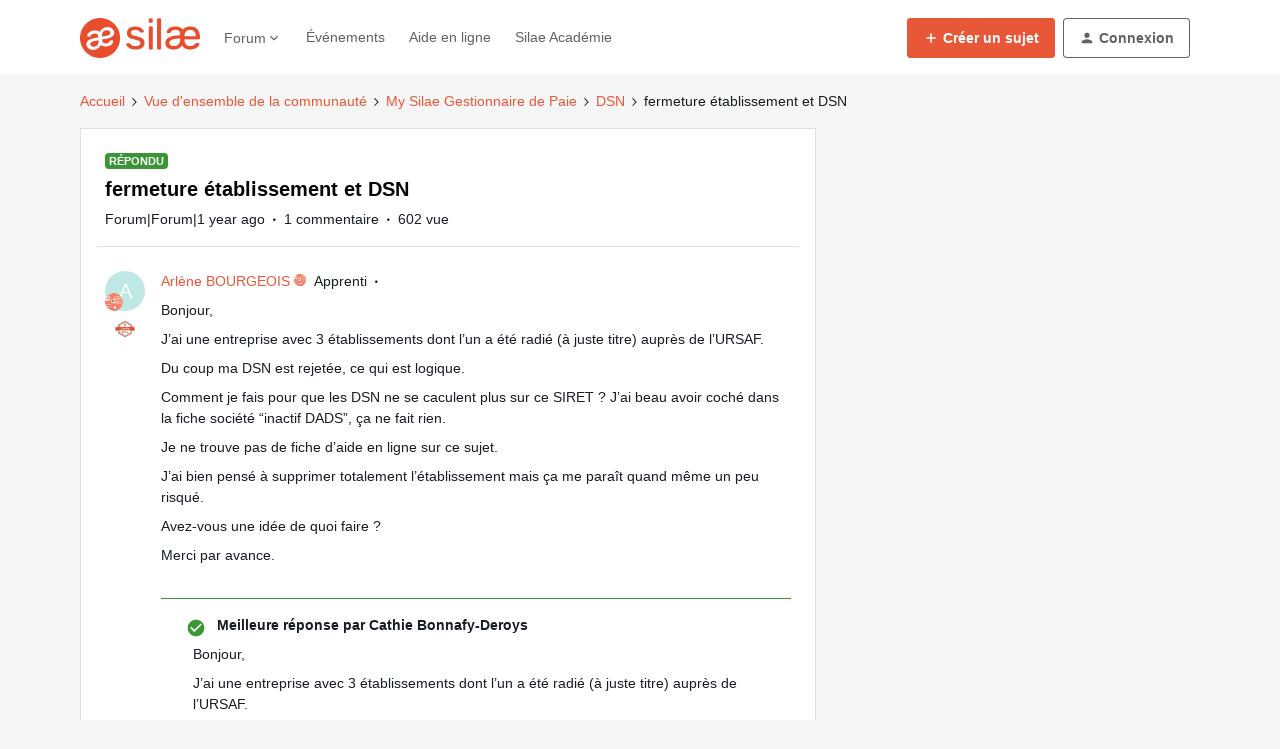

--- FILE ---
content_type: text/html; charset=UTF-8
request_url: https://community.silae.fr/dsn-37/fermeture-etablissement-et-dsn-4790
body_size: 54912
content:
<!DOCTYPE html>
<html lang="fr">
<head>
                        <meta name="robots" content="index, follow" />
                    <!--
Note: We recommend inviting a professional web developer to work with custom code. 
Test your code on a staging environment before publishing. 

If you do not have access to a developer, inSided can provide Professional Services - please reach out to insidedProServ@gainsight.com 
-->

<!-- Google tag (gtag.js) -->
<script async src="https://www.googletagmanager.com/gtag/js?id=G-MNT77TX2RB"></script>
<script>
  window.dataLayer = window.dataLayer || [];
  function gtag(){dataLayer.push(arguments);}
  gtag('js', new Date());

  gtag('config', 'G-MNT77TX2RB');
</script>

<!-- Google Tag Manager -->
<script>(function(w,d,s,l,i){w[l]=w[l]||[];w[l].push({'gtm.start':
new Date().getTime(),event:'gtm.js'});var f=d.getElementsByTagName(s)[0],
j=d.createElement(s),dl=l!='dataLayer'?'&l='+l:'';j.async=true;j.src=
'https://www.googletagmanager.com/gtm.js?id='+i+dl;f.parentNode.insertBefore(j,f);
})(window,document,'script','dataLayer','GTM-KZGFM7CG');</script>
<!-- End Google Tag Manager -->

<script>
    !function(t,e){var o,n,p,r;e.__SV||(window.posthog=e,e._i=[],e.init=function(i,s,a){function g(t,e){var o=e.split(".");2==o.length&&(t=t[o[0]],e=o[1]),t[e]=function(){t.push([e].concat(Array.prototype.slice.call(arguments,0)))}}(p=t.createElement("script")).type="text/javascript",p.crossOrigin="anonymous",p.async=!0,p.src=s.api_host.replace(".i.posthog.com","-assets.i.posthog.com")+"/static/array.js",(r=t.getElementsByTagName("script")[0]).parentNode.insertBefore(p,r);var u=e;for(void 0!==a?u=e[a]=[]:a="posthog",u.people=u.people||[],u.toString=function(t){var e="posthog";return"posthog"!==a&&(e+="."+a),t||(e+=" (stub)"),e},u.people.toString=function(){return u.toString(1)+".people (stub)"},o="init Ce js Ls Te Fs Ds capture Ye calculateEventProperties Us register register_once register_for_session unregister unregister_for_session Ws getFeatureFlag getFeatureFlagPayload isFeatureEnabled reloadFeatureFlags updateEarlyAccessFeatureEnrollment getEarlyAccessFeatures on onFeatureFlags onSurveysLoaded onSessionId getSurveys getActiveMatchingSurveys renderSurvey canRenderSurvey canRenderSurveyAsync identify setPersonProperties group resetGroups setPersonPropertiesForFlags resetPersonPropertiesForFlags setGroupPropertiesForFlags resetGroupPropertiesForFlags reset get_distinct_id getGroups get_session_id get_session_replay_url alias set_config startSessionRecording stopSessionRecording sessionRecordingStarted captureException loadToolbar get_property getSessionProperty Bs zs createPersonProfile Hs Ms Gs opt_in_capturing opt_out_capturing has_opted_in_capturing has_opted_out_capturing get_explicit_consent_status is_capturing clear_opt_in_out_capturing Ns debug L qs getPageViewId captureTraceFeedback captureTraceMetric".split(" "),n=0;n<o.length;n++)g(u,o[n]);e._i.push([i,s,a])},e.__SV=1)}(document,window.posthog||[]);
    posthog.init('phc_cT0ouU3HNhPLejzOX3UV9fbwWAZr2dnW6HPPhEglFJw', {
        api_host: 'https://sniffy.jenji.io', // your managed reverse proxy domain
        ui_host: 'https://eu.i.posthog.com', // necessary because you're using a proxy, this way links will point back to PostHog properly
        defaults: '2025-05-24',
        person_profiles: 'identified_only', // or 'always' to create profiles for anonymous users as well
    })
</script>
    
        

<meta charset="UTF-8" />
<meta name="viewport" content="width=device-width, initial-scale=1.0" />
<meta name="format-detection" content="telephone=no">
<meta name="HandheldFriendly" content="true" />
<meta http-equiv="X-UA-Compatible" content="ie=edge"><script type="text/javascript">(window.NREUM||(NREUM={})).init={privacy:{cookies_enabled:true},ajax:{deny_list:["bam.nr-data.net"]},feature_flags:["soft_nav"],distributed_tracing:{enabled:true}};(window.NREUM||(NREUM={})).loader_config={agentID:"1103292820",accountID:"554661",trustKey:"2935615",xpid:"UQMDV1BSGwIAV1JaBgAOU1I=",licenseKey:"5364be9000",applicationID:"1033811956",browserID:"1103292820"};;/*! For license information please see nr-loader-spa-1.308.0.min.js.LICENSE.txt */
(()=>{var e,t,r={384:(e,t,r)=>{"use strict";r.d(t,{NT:()=>a,US:()=>u,Zm:()=>o,bQ:()=>d,dV:()=>c,pV:()=>l});var n=r(6154),i=r(1863),s=r(1910);const a={beacon:"bam.nr-data.net",errorBeacon:"bam.nr-data.net"};function o(){return n.gm.NREUM||(n.gm.NREUM={}),void 0===n.gm.newrelic&&(n.gm.newrelic=n.gm.NREUM),n.gm.NREUM}function c(){let e=o();return e.o||(e.o={ST:n.gm.setTimeout,SI:n.gm.setImmediate||n.gm.setInterval,CT:n.gm.clearTimeout,XHR:n.gm.XMLHttpRequest,REQ:n.gm.Request,EV:n.gm.Event,PR:n.gm.Promise,MO:n.gm.MutationObserver,FETCH:n.gm.fetch,WS:n.gm.WebSocket},(0,s.i)(...Object.values(e.o))),e}function d(e,t){let r=o();r.initializedAgents??={},t.initializedAt={ms:(0,i.t)(),date:new Date},r.initializedAgents[e]=t}function u(e,t){o()[e]=t}function l(){return function(){let e=o();const t=e.info||{};e.info={beacon:a.beacon,errorBeacon:a.errorBeacon,...t}}(),function(){let e=o();const t=e.init||{};e.init={...t}}(),c(),function(){let e=o();const t=e.loader_config||{};e.loader_config={...t}}(),o()}},782:(e,t,r)=>{"use strict";r.d(t,{T:()=>n});const n=r(860).K7.pageViewTiming},860:(e,t,r)=>{"use strict";r.d(t,{$J:()=>u,K7:()=>c,P3:()=>d,XX:()=>i,Yy:()=>o,df:()=>s,qY:()=>n,v4:()=>a});const n="events",i="jserrors",s="browser/blobs",a="rum",o="browser/logs",c={ajax:"ajax",genericEvents:"generic_events",jserrors:i,logging:"logging",metrics:"metrics",pageAction:"page_action",pageViewEvent:"page_view_event",pageViewTiming:"page_view_timing",sessionReplay:"session_replay",sessionTrace:"session_trace",softNav:"soft_navigations",spa:"spa"},d={[c.pageViewEvent]:1,[c.pageViewTiming]:2,[c.metrics]:3,[c.jserrors]:4,[c.spa]:5,[c.ajax]:6,[c.sessionTrace]:7,[c.softNav]:8,[c.sessionReplay]:9,[c.logging]:10,[c.genericEvents]:11},u={[c.pageViewEvent]:a,[c.pageViewTiming]:n,[c.ajax]:n,[c.spa]:n,[c.softNav]:n,[c.metrics]:i,[c.jserrors]:i,[c.sessionTrace]:s,[c.sessionReplay]:s,[c.logging]:o,[c.genericEvents]:"ins"}},944:(e,t,r)=>{"use strict";r.d(t,{R:()=>i});var n=r(3241);function i(e,t){"function"==typeof console.debug&&(console.debug("New Relic Warning: https://github.com/newrelic/newrelic-browser-agent/blob/main/docs/warning-codes.md#".concat(e),t),(0,n.W)({agentIdentifier:null,drained:null,type:"data",name:"warn",feature:"warn",data:{code:e,secondary:t}}))}},993:(e,t,r)=>{"use strict";r.d(t,{A$:()=>s,ET:()=>a,TZ:()=>o,p_:()=>i});var n=r(860);const i={ERROR:"ERROR",WARN:"WARN",INFO:"INFO",DEBUG:"DEBUG",TRACE:"TRACE"},s={OFF:0,ERROR:1,WARN:2,INFO:3,DEBUG:4,TRACE:5},a="log",o=n.K7.logging},1541:(e,t,r)=>{"use strict";r.d(t,{U:()=>i,f:()=>n});const n={MFE:"MFE",BA:"BA"};function i(e,t){if(2!==t?.harvestEndpointVersion)return{};const r=t.agentRef.runtime.appMetadata.agents[0].entityGuid;return e?{"source.id":e.id,"source.name":e.name,"source.type":e.type,"parent.id":e.parent?.id||r,"parent.type":e.parent?.type||n.BA}:{"entity.guid":r,appId:t.agentRef.info.applicationID}}},1687:(e,t,r)=>{"use strict";r.d(t,{Ak:()=>d,Ze:()=>h,x3:()=>u});var n=r(3241),i=r(7836),s=r(3606),a=r(860),o=r(2646);const c={};function d(e,t){const r={staged:!1,priority:a.P3[t]||0};l(e),c[e].get(t)||c[e].set(t,r)}function u(e,t){e&&c[e]&&(c[e].get(t)&&c[e].delete(t),p(e,t,!1),c[e].size&&f(e))}function l(e){if(!e)throw new Error("agentIdentifier required");c[e]||(c[e]=new Map)}function h(e="",t="feature",r=!1){if(l(e),!e||!c[e].get(t)||r)return p(e,t);c[e].get(t).staged=!0,f(e)}function f(e){const t=Array.from(c[e]);t.every(([e,t])=>t.staged)&&(t.sort((e,t)=>e[1].priority-t[1].priority),t.forEach(([t])=>{c[e].delete(t),p(e,t)}))}function p(e,t,r=!0){const a=e?i.ee.get(e):i.ee,c=s.i.handlers;if(!a.aborted&&a.backlog&&c){if((0,n.W)({agentIdentifier:e,type:"lifecycle",name:"drain",feature:t}),r){const e=a.backlog[t],r=c[t];if(r){for(let t=0;e&&t<e.length;++t)g(e[t],r);Object.entries(r).forEach(([e,t])=>{Object.values(t||{}).forEach(t=>{t[0]?.on&&t[0]?.context()instanceof o.y&&t[0].on(e,t[1])})})}}a.isolatedBacklog||delete c[t],a.backlog[t]=null,a.emit("drain-"+t,[])}}function g(e,t){var r=e[1];Object.values(t[r]||{}).forEach(t=>{var r=e[0];if(t[0]===r){var n=t[1],i=e[3],s=e[2];n.apply(i,s)}})}},1738:(e,t,r)=>{"use strict";r.d(t,{U:()=>f,Y:()=>h});var n=r(3241),i=r(9908),s=r(1863),a=r(944),o=r(5701),c=r(3969),d=r(8362),u=r(860),l=r(4261);function h(e,t,r,s){const h=s||r;!h||h[e]&&h[e]!==d.d.prototype[e]||(h[e]=function(){(0,i.p)(c.xV,["API/"+e+"/called"],void 0,u.K7.metrics,r.ee),(0,n.W)({agentIdentifier:r.agentIdentifier,drained:!!o.B?.[r.agentIdentifier],type:"data",name:"api",feature:l.Pl+e,data:{}});try{return t.apply(this,arguments)}catch(e){(0,a.R)(23,e)}})}function f(e,t,r,n,a){const o=e.info;null===r?delete o.jsAttributes[t]:o.jsAttributes[t]=r,(a||null===r)&&(0,i.p)(l.Pl+n,[(0,s.t)(),t,r],void 0,"session",e.ee)}},1741:(e,t,r)=>{"use strict";r.d(t,{W:()=>s});var n=r(944),i=r(4261);class s{#e(e,...t){if(this[e]!==s.prototype[e])return this[e](...t);(0,n.R)(35,e)}addPageAction(e,t){return this.#e(i.hG,e,t)}register(e){return this.#e(i.eY,e)}recordCustomEvent(e,t){return this.#e(i.fF,e,t)}setPageViewName(e,t){return this.#e(i.Fw,e,t)}setCustomAttribute(e,t,r){return this.#e(i.cD,e,t,r)}noticeError(e,t){return this.#e(i.o5,e,t)}setUserId(e,t=!1){return this.#e(i.Dl,e,t)}setApplicationVersion(e){return this.#e(i.nb,e)}setErrorHandler(e){return this.#e(i.bt,e)}addRelease(e,t){return this.#e(i.k6,e,t)}log(e,t){return this.#e(i.$9,e,t)}start(){return this.#e(i.d3)}finished(e){return this.#e(i.BL,e)}recordReplay(){return this.#e(i.CH)}pauseReplay(){return this.#e(i.Tb)}addToTrace(e){return this.#e(i.U2,e)}setCurrentRouteName(e){return this.#e(i.PA,e)}interaction(e){return this.#e(i.dT,e)}wrapLogger(e,t,r){return this.#e(i.Wb,e,t,r)}measure(e,t){return this.#e(i.V1,e,t)}consent(e){return this.#e(i.Pv,e)}}},1863:(e,t,r)=>{"use strict";function n(){return Math.floor(performance.now())}r.d(t,{t:()=>n})},1910:(e,t,r)=>{"use strict";r.d(t,{i:()=>s});var n=r(944);const i=new Map;function s(...e){return e.every(e=>{if(i.has(e))return i.get(e);const t="function"==typeof e?e.toString():"",r=t.includes("[native code]"),s=t.includes("nrWrapper");return r||s||(0,n.R)(64,e?.name||t),i.set(e,r),r})}},2555:(e,t,r)=>{"use strict";r.d(t,{D:()=>o,f:()=>a});var n=r(384),i=r(8122);const s={beacon:n.NT.beacon,errorBeacon:n.NT.errorBeacon,licenseKey:void 0,applicationID:void 0,sa:void 0,queueTime:void 0,applicationTime:void 0,ttGuid:void 0,user:void 0,account:void 0,product:void 0,extra:void 0,jsAttributes:{},userAttributes:void 0,atts:void 0,transactionName:void 0,tNamePlain:void 0};function a(e){try{return!!e.licenseKey&&!!e.errorBeacon&&!!e.applicationID}catch(e){return!1}}const o=e=>(0,i.a)(e,s)},2614:(e,t,r)=>{"use strict";r.d(t,{BB:()=>a,H3:()=>n,g:()=>d,iL:()=>c,tS:()=>o,uh:()=>i,wk:()=>s});const n="NRBA",i="SESSION",s=144e5,a=18e5,o={STARTED:"session-started",PAUSE:"session-pause",RESET:"session-reset",RESUME:"session-resume",UPDATE:"session-update"},c={SAME_TAB:"same-tab",CROSS_TAB:"cross-tab"},d={OFF:0,FULL:1,ERROR:2}},2646:(e,t,r)=>{"use strict";r.d(t,{y:()=>n});class n{constructor(e){this.contextId=e}}},2843:(e,t,r)=>{"use strict";r.d(t,{G:()=>s,u:()=>i});var n=r(3878);function i(e,t=!1,r,i){(0,n.DD)("visibilitychange",function(){if(t)return void("hidden"===document.visibilityState&&e());e(document.visibilityState)},r,i)}function s(e,t,r){(0,n.sp)("pagehide",e,t,r)}},3241:(e,t,r)=>{"use strict";r.d(t,{W:()=>s});var n=r(6154);const i="newrelic";function s(e={}){try{n.gm.dispatchEvent(new CustomEvent(i,{detail:e}))}catch(e){}}},3304:(e,t,r)=>{"use strict";r.d(t,{A:()=>s});var n=r(7836);const i=()=>{const e=new WeakSet;return(t,r)=>{if("object"==typeof r&&null!==r){if(e.has(r))return;e.add(r)}return r}};function s(e){try{return JSON.stringify(e,i())??""}catch(e){try{n.ee.emit("internal-error",[e])}catch(e){}return""}}},3333:(e,t,r)=>{"use strict";r.d(t,{$v:()=>u,TZ:()=>n,Xh:()=>c,Zp:()=>i,kd:()=>d,mq:()=>o,nf:()=>a,qN:()=>s});const n=r(860).K7.genericEvents,i=["auxclick","click","copy","keydown","paste","scrollend"],s=["focus","blur"],a=4,o=1e3,c=2e3,d=["PageAction","UserAction","BrowserPerformance"],u={RESOURCES:"experimental.resources",REGISTER:"register"}},3434:(e,t,r)=>{"use strict";r.d(t,{Jt:()=>s,YM:()=>d});var n=r(7836),i=r(5607);const s="nr@original:".concat(i.W),a=50;var o=Object.prototype.hasOwnProperty,c=!1;function d(e,t){return e||(e=n.ee),r.inPlace=function(e,t,n,i,s){n||(n="");const a="-"===n.charAt(0);for(let o=0;o<t.length;o++){const c=t[o],d=e[c];l(d)||(e[c]=r(d,a?c+n:n,i,c,s))}},r.flag=s,r;function r(t,r,n,c,d){return l(t)?t:(r||(r=""),nrWrapper[s]=t,function(e,t,r){if(Object.defineProperty&&Object.keys)try{return Object.keys(e).forEach(function(r){Object.defineProperty(t,r,{get:function(){return e[r]},set:function(t){return e[r]=t,t}})}),t}catch(e){u([e],r)}for(var n in e)o.call(e,n)&&(t[n]=e[n])}(t,nrWrapper,e),nrWrapper);function nrWrapper(){var s,o,l,h;let f;try{o=this,s=[...arguments],l="function"==typeof n?n(s,o):n||{}}catch(t){u([t,"",[s,o,c],l],e)}i(r+"start",[s,o,c],l,d);const p=performance.now();let g;try{return h=t.apply(o,s),g=performance.now(),h}catch(e){throw g=performance.now(),i(r+"err",[s,o,e],l,d),f=e,f}finally{const e=g-p,t={start:p,end:g,duration:e,isLongTask:e>=a,methodName:c,thrownError:f};t.isLongTask&&i("long-task",[t,o],l,d),i(r+"end",[s,o,h],l,d)}}}function i(r,n,i,s){if(!c||t){var a=c;c=!0;try{e.emit(r,n,i,t,s)}catch(t){u([t,r,n,i],e)}c=a}}}function u(e,t){t||(t=n.ee);try{t.emit("internal-error",e)}catch(e){}}function l(e){return!(e&&"function"==typeof e&&e.apply&&!e[s])}},3606:(e,t,r)=>{"use strict";r.d(t,{i:()=>s});var n=r(9908);s.on=a;var i=s.handlers={};function s(e,t,r,s){a(s||n.d,i,e,t,r)}function a(e,t,r,i,s){s||(s="feature"),e||(e=n.d);var a=t[s]=t[s]||{};(a[r]=a[r]||[]).push([e,i])}},3738:(e,t,r)=>{"use strict";r.d(t,{He:()=>i,Kp:()=>o,Lc:()=>d,Rz:()=>u,TZ:()=>n,bD:()=>s,d3:()=>a,jx:()=>l,sl:()=>h,uP:()=>c});const n=r(860).K7.sessionTrace,i="bstResource",s="resource",a="-start",o="-end",c="fn"+a,d="fn"+o,u="pushState",l=1e3,h=3e4},3785:(e,t,r)=>{"use strict";r.d(t,{R:()=>c,b:()=>d});var n=r(9908),i=r(1863),s=r(860),a=r(3969),o=r(993);function c(e,t,r={},c=o.p_.INFO,d=!0,u,l=(0,i.t)()){(0,n.p)(a.xV,["API/logging/".concat(c.toLowerCase(),"/called")],void 0,s.K7.metrics,e),(0,n.p)(o.ET,[l,t,r,c,d,u],void 0,s.K7.logging,e)}function d(e){return"string"==typeof e&&Object.values(o.p_).some(t=>t===e.toUpperCase().trim())}},3878:(e,t,r)=>{"use strict";function n(e,t){return{capture:e,passive:!1,signal:t}}function i(e,t,r=!1,i){window.addEventListener(e,t,n(r,i))}function s(e,t,r=!1,i){document.addEventListener(e,t,n(r,i))}r.d(t,{DD:()=>s,jT:()=>n,sp:()=>i})},3962:(e,t,r)=>{"use strict";r.d(t,{AM:()=>a,O2:()=>l,OV:()=>s,Qu:()=>h,TZ:()=>c,ih:()=>f,pP:()=>o,t1:()=>u,tC:()=>i,wD:()=>d});var n=r(860);const i=["click","keydown","submit"],s="popstate",a="api",o="initialPageLoad",c=n.K7.softNav,d=5e3,u=500,l={INITIAL_PAGE_LOAD:"",ROUTE_CHANGE:1,UNSPECIFIED:2},h={INTERACTION:1,AJAX:2,CUSTOM_END:3,CUSTOM_TRACER:4},f={IP:"in progress",PF:"pending finish",FIN:"finished",CAN:"cancelled"}},3969:(e,t,r)=>{"use strict";r.d(t,{TZ:()=>n,XG:()=>o,rs:()=>i,xV:()=>a,z_:()=>s});const n=r(860).K7.metrics,i="sm",s="cm",a="storeSupportabilityMetrics",o="storeEventMetrics"},4234:(e,t,r)=>{"use strict";r.d(t,{W:()=>s});var n=r(7836),i=r(1687);class s{constructor(e,t){this.agentIdentifier=e,this.ee=n.ee.get(e),this.featureName=t,this.blocked=!1}deregisterDrain(){(0,i.x3)(this.agentIdentifier,this.featureName)}}},4261:(e,t,r)=>{"use strict";r.d(t,{$9:()=>u,BL:()=>c,CH:()=>p,Dl:()=>R,Fw:()=>w,PA:()=>v,Pl:()=>n,Pv:()=>A,Tb:()=>h,U2:()=>a,V1:()=>E,Wb:()=>T,bt:()=>y,cD:()=>b,d3:()=>x,dT:()=>d,eY:()=>g,fF:()=>f,hG:()=>s,hw:()=>i,k6:()=>o,nb:()=>m,o5:()=>l});const n="api-",i=n+"ixn-",s="addPageAction",a="addToTrace",o="addRelease",c="finished",d="interaction",u="log",l="noticeError",h="pauseReplay",f="recordCustomEvent",p="recordReplay",g="register",m="setApplicationVersion",v="setCurrentRouteName",b="setCustomAttribute",y="setErrorHandler",w="setPageViewName",R="setUserId",x="start",T="wrapLogger",E="measure",A="consent"},5205:(e,t,r)=>{"use strict";r.d(t,{j:()=>S});var n=r(384),i=r(1741);var s=r(2555),a=r(3333);const o=e=>{if(!e||"string"!=typeof e)return!1;try{document.createDocumentFragment().querySelector(e)}catch{return!1}return!0};var c=r(2614),d=r(944),u=r(8122);const l="[data-nr-mask]",h=e=>(0,u.a)(e,(()=>{const e={feature_flags:[],experimental:{allow_registered_children:!1,resources:!1},mask_selector:"*",block_selector:"[data-nr-block]",mask_input_options:{color:!1,date:!1,"datetime-local":!1,email:!1,month:!1,number:!1,range:!1,search:!1,tel:!1,text:!1,time:!1,url:!1,week:!1,textarea:!1,select:!1,password:!0}};return{ajax:{deny_list:void 0,block_internal:!0,enabled:!0,autoStart:!0},api:{get allow_registered_children(){return e.feature_flags.includes(a.$v.REGISTER)||e.experimental.allow_registered_children},set allow_registered_children(t){e.experimental.allow_registered_children=t},duplicate_registered_data:!1},browser_consent_mode:{enabled:!1},distributed_tracing:{enabled:void 0,exclude_newrelic_header:void 0,cors_use_newrelic_header:void 0,cors_use_tracecontext_headers:void 0,allowed_origins:void 0},get feature_flags(){return e.feature_flags},set feature_flags(t){e.feature_flags=t},generic_events:{enabled:!0,autoStart:!0},harvest:{interval:30},jserrors:{enabled:!0,autoStart:!0},logging:{enabled:!0,autoStart:!0},metrics:{enabled:!0,autoStart:!0},obfuscate:void 0,page_action:{enabled:!0},page_view_event:{enabled:!0,autoStart:!0},page_view_timing:{enabled:!0,autoStart:!0},performance:{capture_marks:!1,capture_measures:!1,capture_detail:!0,resources:{get enabled(){return e.feature_flags.includes(a.$v.RESOURCES)||e.experimental.resources},set enabled(t){e.experimental.resources=t},asset_types:[],first_party_domains:[],ignore_newrelic:!0}},privacy:{cookies_enabled:!0},proxy:{assets:void 0,beacon:void 0},session:{expiresMs:c.wk,inactiveMs:c.BB},session_replay:{autoStart:!0,enabled:!1,preload:!1,sampling_rate:10,error_sampling_rate:100,collect_fonts:!1,inline_images:!1,fix_stylesheets:!0,mask_all_inputs:!0,get mask_text_selector(){return e.mask_selector},set mask_text_selector(t){o(t)?e.mask_selector="".concat(t,",").concat(l):""===t||null===t?e.mask_selector=l:(0,d.R)(5,t)},get block_class(){return"nr-block"},get ignore_class(){return"nr-ignore"},get mask_text_class(){return"nr-mask"},get block_selector(){return e.block_selector},set block_selector(t){o(t)?e.block_selector+=",".concat(t):""!==t&&(0,d.R)(6,t)},get mask_input_options(){return e.mask_input_options},set mask_input_options(t){t&&"object"==typeof t?e.mask_input_options={...t,password:!0}:(0,d.R)(7,t)}},session_trace:{enabled:!0,autoStart:!0},soft_navigations:{enabled:!0,autoStart:!0},spa:{enabled:!0,autoStart:!0},ssl:void 0,user_actions:{enabled:!0,elementAttributes:["id","className","tagName","type"]}}})());var f=r(6154),p=r(9324);let g=0;const m={buildEnv:p.F3,distMethod:p.Xs,version:p.xv,originTime:f.WN},v={consented:!1},b={appMetadata:{},get consented(){return this.session?.state?.consent||v.consented},set consented(e){v.consented=e},customTransaction:void 0,denyList:void 0,disabled:!1,harvester:void 0,isolatedBacklog:!1,isRecording:!1,loaderType:void 0,maxBytes:3e4,obfuscator:void 0,onerror:void 0,ptid:void 0,releaseIds:{},session:void 0,timeKeeper:void 0,registeredEntities:[],jsAttributesMetadata:{bytes:0},get harvestCount(){return++g}},y=e=>{const t=(0,u.a)(e,b),r=Object.keys(m).reduce((e,t)=>(e[t]={value:m[t],writable:!1,configurable:!0,enumerable:!0},e),{});return Object.defineProperties(t,r)};var w=r(5701);const R=e=>{const t=e.startsWith("http");e+="/",r.p=t?e:"https://"+e};var x=r(7836),T=r(3241);const E={accountID:void 0,trustKey:void 0,agentID:void 0,licenseKey:void 0,applicationID:void 0,xpid:void 0},A=e=>(0,u.a)(e,E),_=new Set;function S(e,t={},r,a){let{init:o,info:c,loader_config:d,runtime:u={},exposed:l=!0}=t;if(!c){const e=(0,n.pV)();o=e.init,c=e.info,d=e.loader_config}e.init=h(o||{}),e.loader_config=A(d||{}),c.jsAttributes??={},f.bv&&(c.jsAttributes.isWorker=!0),e.info=(0,s.D)(c);const p=e.init,g=[c.beacon,c.errorBeacon];_.has(e.agentIdentifier)||(p.proxy.assets&&(R(p.proxy.assets),g.push(p.proxy.assets)),p.proxy.beacon&&g.push(p.proxy.beacon),e.beacons=[...g],function(e){const t=(0,n.pV)();Object.getOwnPropertyNames(i.W.prototype).forEach(r=>{const n=i.W.prototype[r];if("function"!=typeof n||"constructor"===n)return;let s=t[r];e[r]&&!1!==e.exposed&&"micro-agent"!==e.runtime?.loaderType&&(t[r]=(...t)=>{const n=e[r](...t);return s?s(...t):n})})}(e),(0,n.US)("activatedFeatures",w.B)),u.denyList=[...p.ajax.deny_list||[],...p.ajax.block_internal?g:[]],u.ptid=e.agentIdentifier,u.loaderType=r,e.runtime=y(u),_.has(e.agentIdentifier)||(e.ee=x.ee.get(e.agentIdentifier),e.exposed=l,(0,T.W)({agentIdentifier:e.agentIdentifier,drained:!!w.B?.[e.agentIdentifier],type:"lifecycle",name:"initialize",feature:void 0,data:e.config})),_.add(e.agentIdentifier)}},5270:(e,t,r)=>{"use strict";r.d(t,{Aw:()=>a,SR:()=>s,rF:()=>o});var n=r(384),i=r(7767);function s(e){return!!(0,n.dV)().o.MO&&(0,i.V)(e)&&!0===e?.session_trace.enabled}function a(e){return!0===e?.session_replay.preload&&s(e)}function o(e,t){try{if("string"==typeof t?.type){if("password"===t.type.toLowerCase())return"*".repeat(e?.length||0);if(void 0!==t?.dataset?.nrUnmask||t?.classList?.contains("nr-unmask"))return e}}catch(e){}return"string"==typeof e?e.replace(/[\S]/g,"*"):"*".repeat(e?.length||0)}},5289:(e,t,r)=>{"use strict";r.d(t,{GG:()=>a,Qr:()=>c,sB:()=>o});var n=r(3878),i=r(6389);function s(){return"undefined"==typeof document||"complete"===document.readyState}function a(e,t){if(s())return e();const r=(0,i.J)(e),a=setInterval(()=>{s()&&(clearInterval(a),r())},500);(0,n.sp)("load",r,t)}function o(e){if(s())return e();(0,n.DD)("DOMContentLoaded",e)}function c(e){if(s())return e();(0,n.sp)("popstate",e)}},5607:(e,t,r)=>{"use strict";r.d(t,{W:()=>n});const n=(0,r(9566).bz)()},5701:(e,t,r)=>{"use strict";r.d(t,{B:()=>s,t:()=>a});var n=r(3241);const i=new Set,s={};function a(e,t){const r=t.agentIdentifier;s[r]??={},e&&"object"==typeof e&&(i.has(r)||(t.ee.emit("rumresp",[e]),s[r]=e,i.add(r),(0,n.W)({agentIdentifier:r,loaded:!0,drained:!0,type:"lifecycle",name:"load",feature:void 0,data:e})))}},6154:(e,t,r)=>{"use strict";r.d(t,{OF:()=>d,RI:()=>i,WN:()=>h,bv:()=>s,eN:()=>f,gm:()=>a,lR:()=>l,m:()=>c,mw:()=>o,sb:()=>u});var n=r(1863);const i="undefined"!=typeof window&&!!window.document,s="undefined"!=typeof WorkerGlobalScope&&("undefined"!=typeof self&&self instanceof WorkerGlobalScope&&self.navigator instanceof WorkerNavigator||"undefined"!=typeof globalThis&&globalThis instanceof WorkerGlobalScope&&globalThis.navigator instanceof WorkerNavigator),a=i?window:"undefined"!=typeof WorkerGlobalScope&&("undefined"!=typeof self&&self instanceof WorkerGlobalScope&&self||"undefined"!=typeof globalThis&&globalThis instanceof WorkerGlobalScope&&globalThis),o=Boolean("hidden"===a?.document?.visibilityState),c=""+a?.location,d=/iPad|iPhone|iPod/.test(a.navigator?.userAgent),u=d&&"undefined"==typeof SharedWorker,l=(()=>{const e=a.navigator?.userAgent?.match(/Firefox[/\s](\d+\.\d+)/);return Array.isArray(e)&&e.length>=2?+e[1]:0})(),h=Date.now()-(0,n.t)(),f=()=>"undefined"!=typeof PerformanceNavigationTiming&&a?.performance?.getEntriesByType("navigation")?.[0]?.responseStart},6344:(e,t,r)=>{"use strict";r.d(t,{BB:()=>u,Qb:()=>l,TZ:()=>i,Ug:()=>a,Vh:()=>s,_s:()=>o,bc:()=>d,yP:()=>c});var n=r(2614);const i=r(860).K7.sessionReplay,s="errorDuringReplay",a=.12,o={DomContentLoaded:0,Load:1,FullSnapshot:2,IncrementalSnapshot:3,Meta:4,Custom:5},c={[n.g.ERROR]:15e3,[n.g.FULL]:3e5,[n.g.OFF]:0},d={RESET:{message:"Session was reset",sm:"Reset"},IMPORT:{message:"Recorder failed to import",sm:"Import"},TOO_MANY:{message:"429: Too Many Requests",sm:"Too-Many"},TOO_BIG:{message:"Payload was too large",sm:"Too-Big"},CROSS_TAB:{message:"Session Entity was set to OFF on another tab",sm:"Cross-Tab"},ENTITLEMENTS:{message:"Session Replay is not allowed and will not be started",sm:"Entitlement"}},u=5e3,l={API:"api",RESUME:"resume",SWITCH_TO_FULL:"switchToFull",INITIALIZE:"initialize",PRELOAD:"preload"}},6389:(e,t,r)=>{"use strict";function n(e,t=500,r={}){const n=r?.leading||!1;let i;return(...r)=>{n&&void 0===i&&(e.apply(this,r),i=setTimeout(()=>{i=clearTimeout(i)},t)),n||(clearTimeout(i),i=setTimeout(()=>{e.apply(this,r)},t))}}function i(e){let t=!1;return(...r)=>{t||(t=!0,e.apply(this,r))}}r.d(t,{J:()=>i,s:()=>n})},6630:(e,t,r)=>{"use strict";r.d(t,{T:()=>n});const n=r(860).K7.pageViewEvent},6774:(e,t,r)=>{"use strict";r.d(t,{T:()=>n});const n=r(860).K7.jserrors},7295:(e,t,r)=>{"use strict";r.d(t,{Xv:()=>a,gX:()=>i,iW:()=>s});var n=[];function i(e){if(!e||s(e))return!1;if(0===n.length)return!0;if("*"===n[0].hostname)return!1;for(var t=0;t<n.length;t++){var r=n[t];if(r.hostname.test(e.hostname)&&r.pathname.test(e.pathname))return!1}return!0}function s(e){return void 0===e.hostname}function a(e){if(n=[],e&&e.length)for(var t=0;t<e.length;t++){let r=e[t];if(!r)continue;if("*"===r)return void(n=[{hostname:"*"}]);0===r.indexOf("http://")?r=r.substring(7):0===r.indexOf("https://")&&(r=r.substring(8));const i=r.indexOf("/");let s,a;i>0?(s=r.substring(0,i),a=r.substring(i)):(s=r,a="*");let[c]=s.split(":");n.push({hostname:o(c),pathname:o(a,!0)})}}function o(e,t=!1){const r=e.replace(/[.+?^${}()|[\]\\]/g,e=>"\\"+e).replace(/\*/g,".*?");return new RegExp((t?"^":"")+r+"$")}},7485:(e,t,r)=>{"use strict";r.d(t,{D:()=>i});var n=r(6154);function i(e){if(0===(e||"").indexOf("data:"))return{protocol:"data"};try{const t=new URL(e,location.href),r={port:t.port,hostname:t.hostname,pathname:t.pathname,search:t.search,protocol:t.protocol.slice(0,t.protocol.indexOf(":")),sameOrigin:t.protocol===n.gm?.location?.protocol&&t.host===n.gm?.location?.host};return r.port&&""!==r.port||("http:"===t.protocol&&(r.port="80"),"https:"===t.protocol&&(r.port="443")),r.pathname&&""!==r.pathname?r.pathname.startsWith("/")||(r.pathname="/".concat(r.pathname)):r.pathname="/",r}catch(e){return{}}}},7699:(e,t,r)=>{"use strict";r.d(t,{It:()=>s,KC:()=>o,No:()=>i,qh:()=>a});var n=r(860);const i=16e3,s=1e6,a="SESSION_ERROR",o={[n.K7.logging]:!0,[n.K7.genericEvents]:!1,[n.K7.jserrors]:!1,[n.K7.ajax]:!1}},7767:(e,t,r)=>{"use strict";r.d(t,{V:()=>i});var n=r(6154);const i=e=>n.RI&&!0===e?.privacy.cookies_enabled},7836:(e,t,r)=>{"use strict";r.d(t,{P:()=>o,ee:()=>c});var n=r(384),i=r(8990),s=r(2646),a=r(5607);const o="nr@context:".concat(a.W),c=function e(t,r){var n={},a={},u={},l=!1;try{l=16===r.length&&d.initializedAgents?.[r]?.runtime.isolatedBacklog}catch(e){}var h={on:p,addEventListener:p,removeEventListener:function(e,t){var r=n[e];if(!r)return;for(var i=0;i<r.length;i++)r[i]===t&&r.splice(i,1)},emit:function(e,r,n,i,s){!1!==s&&(s=!0);if(c.aborted&&!i)return;t&&s&&t.emit(e,r,n);var o=f(n);g(e).forEach(e=>{e.apply(o,r)});var d=v()[a[e]];d&&d.push([h,e,r,o]);return o},get:m,listeners:g,context:f,buffer:function(e,t){const r=v();if(t=t||"feature",h.aborted)return;Object.entries(e||{}).forEach(([e,n])=>{a[n]=t,t in r||(r[t]=[])})},abort:function(){h._aborted=!0,Object.keys(h.backlog).forEach(e=>{delete h.backlog[e]})},isBuffering:function(e){return!!v()[a[e]]},debugId:r,backlog:l?{}:t&&"object"==typeof t.backlog?t.backlog:{},isolatedBacklog:l};return Object.defineProperty(h,"aborted",{get:()=>{let e=h._aborted||!1;return e||(t&&(e=t.aborted),e)}}),h;function f(e){return e&&e instanceof s.y?e:e?(0,i.I)(e,o,()=>new s.y(o)):new s.y(o)}function p(e,t){n[e]=g(e).concat(t)}function g(e){return n[e]||[]}function m(t){return u[t]=u[t]||e(h,t)}function v(){return h.backlog}}(void 0,"globalEE"),d=(0,n.Zm)();d.ee||(d.ee=c)},8122:(e,t,r)=>{"use strict";r.d(t,{a:()=>i});var n=r(944);function i(e,t){try{if(!e||"object"!=typeof e)return(0,n.R)(3);if(!t||"object"!=typeof t)return(0,n.R)(4);const r=Object.create(Object.getPrototypeOf(t),Object.getOwnPropertyDescriptors(t)),s=0===Object.keys(r).length?e:r;for(let a in s)if(void 0!==e[a])try{if(null===e[a]){r[a]=null;continue}Array.isArray(e[a])&&Array.isArray(t[a])?r[a]=Array.from(new Set([...e[a],...t[a]])):"object"==typeof e[a]&&"object"==typeof t[a]?r[a]=i(e[a],t[a]):r[a]=e[a]}catch(e){r[a]||(0,n.R)(1,e)}return r}catch(e){(0,n.R)(2,e)}}},8139:(e,t,r)=>{"use strict";r.d(t,{u:()=>h});var n=r(7836),i=r(3434),s=r(8990),a=r(6154);const o={},c=a.gm.XMLHttpRequest,d="addEventListener",u="removeEventListener",l="nr@wrapped:".concat(n.P);function h(e){var t=function(e){return(e||n.ee).get("events")}(e);if(o[t.debugId]++)return t;o[t.debugId]=1;var r=(0,i.YM)(t,!0);function h(e){r.inPlace(e,[d,u],"-",p)}function p(e,t){return e[1]}return"getPrototypeOf"in Object&&(a.RI&&f(document,h),c&&f(c.prototype,h),f(a.gm,h)),t.on(d+"-start",function(e,t){var n=e[1];if(null!==n&&("function"==typeof n||"object"==typeof n)&&"newrelic"!==e[0]){var i=(0,s.I)(n,l,function(){var e={object:function(){if("function"!=typeof n.handleEvent)return;return n.handleEvent.apply(n,arguments)},function:n}[typeof n];return e?r(e,"fn-",null,e.name||"anonymous"):n});this.wrapped=e[1]=i}}),t.on(u+"-start",function(e){e[1]=this.wrapped||e[1]}),t}function f(e,t,...r){let n=e;for(;"object"==typeof n&&!Object.prototype.hasOwnProperty.call(n,d);)n=Object.getPrototypeOf(n);n&&t(n,...r)}},8362:(e,t,r)=>{"use strict";r.d(t,{d:()=>s});var n=r(9566),i=r(1741);class s extends i.W{agentIdentifier=(0,n.LA)(16)}},8374:(e,t,r)=>{r.nc=(()=>{try{return document?.currentScript?.nonce}catch(e){}return""})()},8990:(e,t,r)=>{"use strict";r.d(t,{I:()=>i});var n=Object.prototype.hasOwnProperty;function i(e,t,r){if(n.call(e,t))return e[t];var i=r();if(Object.defineProperty&&Object.keys)try{return Object.defineProperty(e,t,{value:i,writable:!0,enumerable:!1}),i}catch(e){}return e[t]=i,i}},9119:(e,t,r)=>{"use strict";r.d(t,{L:()=>s});var n=/([^?#]*)[^#]*(#[^?]*|$).*/,i=/([^?#]*)().*/;function s(e,t){return e?e.replace(t?n:i,"$1$2"):e}},9300:(e,t,r)=>{"use strict";r.d(t,{T:()=>n});const n=r(860).K7.ajax},9324:(e,t,r)=>{"use strict";r.d(t,{AJ:()=>a,F3:()=>i,Xs:()=>s,Yq:()=>o,xv:()=>n});const n="1.308.0",i="PROD",s="CDN",a="@newrelic/rrweb",o="1.0.1"},9566:(e,t,r)=>{"use strict";r.d(t,{LA:()=>o,ZF:()=>c,bz:()=>a,el:()=>d});var n=r(6154);const i="xxxxxxxx-xxxx-4xxx-yxxx-xxxxxxxxxxxx";function s(e,t){return e?15&e[t]:16*Math.random()|0}function a(){const e=n.gm?.crypto||n.gm?.msCrypto;let t,r=0;return e&&e.getRandomValues&&(t=e.getRandomValues(new Uint8Array(30))),i.split("").map(e=>"x"===e?s(t,r++).toString(16):"y"===e?(3&s()|8).toString(16):e).join("")}function o(e){const t=n.gm?.crypto||n.gm?.msCrypto;let r,i=0;t&&t.getRandomValues&&(r=t.getRandomValues(new Uint8Array(e)));const a=[];for(var o=0;o<e;o++)a.push(s(r,i++).toString(16));return a.join("")}function c(){return o(16)}function d(){return o(32)}},9908:(e,t,r)=>{"use strict";r.d(t,{d:()=>n,p:()=>i});var n=r(7836).ee.get("handle");function i(e,t,r,i,s){s?(s.buffer([e],i),s.emit(e,t,r)):(n.buffer([e],i),n.emit(e,t,r))}}},n={};function i(e){var t=n[e];if(void 0!==t)return t.exports;var s=n[e]={exports:{}};return r[e](s,s.exports,i),s.exports}i.m=r,i.d=(e,t)=>{for(var r in t)i.o(t,r)&&!i.o(e,r)&&Object.defineProperty(e,r,{enumerable:!0,get:t[r]})},i.f={},i.e=e=>Promise.all(Object.keys(i.f).reduce((t,r)=>(i.f[r](e,t),t),[])),i.u=e=>({212:"nr-spa-compressor",249:"nr-spa-recorder",478:"nr-spa"}[e]+"-1.308.0.min.js"),i.o=(e,t)=>Object.prototype.hasOwnProperty.call(e,t),e={},t="NRBA-1.308.0.PROD:",i.l=(r,n,s,a)=>{if(e[r])e[r].push(n);else{var o,c;if(void 0!==s)for(var d=document.getElementsByTagName("script"),u=0;u<d.length;u++){var l=d[u];if(l.getAttribute("src")==r||l.getAttribute("data-webpack")==t+s){o=l;break}}if(!o){c=!0;var h={478:"sha512-RSfSVnmHk59T/uIPbdSE0LPeqcEdF4/+XhfJdBuccH5rYMOEZDhFdtnh6X6nJk7hGpzHd9Ujhsy7lZEz/ORYCQ==",249:"sha512-ehJXhmntm85NSqW4MkhfQqmeKFulra3klDyY0OPDUE+sQ3GokHlPh1pmAzuNy//3j4ac6lzIbmXLvGQBMYmrkg==",212:"sha512-B9h4CR46ndKRgMBcK+j67uSR2RCnJfGefU+A7FrgR/k42ovXy5x/MAVFiSvFxuVeEk/pNLgvYGMp1cBSK/G6Fg=="};(o=document.createElement("script")).charset="utf-8",i.nc&&o.setAttribute("nonce",i.nc),o.setAttribute("data-webpack",t+s),o.src=r,0!==o.src.indexOf(window.location.origin+"/")&&(o.crossOrigin="anonymous"),h[a]&&(o.integrity=h[a])}e[r]=[n];var f=(t,n)=>{o.onerror=o.onload=null,clearTimeout(p);var i=e[r];if(delete e[r],o.parentNode&&o.parentNode.removeChild(o),i&&i.forEach(e=>e(n)),t)return t(n)},p=setTimeout(f.bind(null,void 0,{type:"timeout",target:o}),12e4);o.onerror=f.bind(null,o.onerror),o.onload=f.bind(null,o.onload),c&&document.head.appendChild(o)}},i.r=e=>{"undefined"!=typeof Symbol&&Symbol.toStringTag&&Object.defineProperty(e,Symbol.toStringTag,{value:"Module"}),Object.defineProperty(e,"__esModule",{value:!0})},i.p="https://js-agent.newrelic.com/",(()=>{var e={38:0,788:0};i.f.j=(t,r)=>{var n=i.o(e,t)?e[t]:void 0;if(0!==n)if(n)r.push(n[2]);else{var s=new Promise((r,i)=>n=e[t]=[r,i]);r.push(n[2]=s);var a=i.p+i.u(t),o=new Error;i.l(a,r=>{if(i.o(e,t)&&(0!==(n=e[t])&&(e[t]=void 0),n)){var s=r&&("load"===r.type?"missing":r.type),a=r&&r.target&&r.target.src;o.message="Loading chunk "+t+" failed: ("+s+": "+a+")",o.name="ChunkLoadError",o.type=s,o.request=a,n[1](o)}},"chunk-"+t,t)}};var t=(t,r)=>{var n,s,[a,o,c]=r,d=0;if(a.some(t=>0!==e[t])){for(n in o)i.o(o,n)&&(i.m[n]=o[n]);if(c)c(i)}for(t&&t(r);d<a.length;d++)s=a[d],i.o(e,s)&&e[s]&&e[s][0](),e[s]=0},r=self["webpackChunk:NRBA-1.308.0.PROD"]=self["webpackChunk:NRBA-1.308.0.PROD"]||[];r.forEach(t.bind(null,0)),r.push=t.bind(null,r.push.bind(r))})(),(()=>{"use strict";i(8374);var e=i(8362),t=i(860);const r=Object.values(t.K7);var n=i(5205);var s=i(9908),a=i(1863),o=i(4261),c=i(1738);var d=i(1687),u=i(4234),l=i(5289),h=i(6154),f=i(944),p=i(5270),g=i(7767),m=i(6389),v=i(7699);class b extends u.W{constructor(e,t){super(e.agentIdentifier,t),this.agentRef=e,this.abortHandler=void 0,this.featAggregate=void 0,this.loadedSuccessfully=void 0,this.onAggregateImported=new Promise(e=>{this.loadedSuccessfully=e}),this.deferred=Promise.resolve(),!1===e.init[this.featureName].autoStart?this.deferred=new Promise((t,r)=>{this.ee.on("manual-start-all",(0,m.J)(()=>{(0,d.Ak)(e.agentIdentifier,this.featureName),t()}))}):(0,d.Ak)(e.agentIdentifier,t)}importAggregator(e,t,r={}){if(this.featAggregate)return;const n=async()=>{let n;await this.deferred;try{if((0,g.V)(e.init)){const{setupAgentSession:t}=await i.e(478).then(i.bind(i,8766));n=t(e)}}catch(e){(0,f.R)(20,e),this.ee.emit("internal-error",[e]),(0,s.p)(v.qh,[e],void 0,this.featureName,this.ee)}try{if(!this.#t(this.featureName,n,e.init))return(0,d.Ze)(this.agentIdentifier,this.featureName),void this.loadedSuccessfully(!1);const{Aggregate:i}=await t();this.featAggregate=new i(e,r),e.runtime.harvester.initializedAggregates.push(this.featAggregate),this.loadedSuccessfully(!0)}catch(e){(0,f.R)(34,e),this.abortHandler?.(),(0,d.Ze)(this.agentIdentifier,this.featureName,!0),this.loadedSuccessfully(!1),this.ee&&this.ee.abort()}};h.RI?(0,l.GG)(()=>n(),!0):n()}#t(e,r,n){if(this.blocked)return!1;switch(e){case t.K7.sessionReplay:return(0,p.SR)(n)&&!!r;case t.K7.sessionTrace:return!!r;default:return!0}}}var y=i(6630),w=i(2614),R=i(3241);class x extends b{static featureName=y.T;constructor(e){var t;super(e,y.T),this.setupInspectionEvents(e.agentIdentifier),t=e,(0,c.Y)(o.Fw,function(e,r){"string"==typeof e&&("/"!==e.charAt(0)&&(e="/"+e),t.runtime.customTransaction=(r||"http://custom.transaction")+e,(0,s.p)(o.Pl+o.Fw,[(0,a.t)()],void 0,void 0,t.ee))},t),this.importAggregator(e,()=>i.e(478).then(i.bind(i,2467)))}setupInspectionEvents(e){const t=(t,r)=>{t&&(0,R.W)({agentIdentifier:e,timeStamp:t.timeStamp,loaded:"complete"===t.target.readyState,type:"window",name:r,data:t.target.location+""})};(0,l.sB)(e=>{t(e,"DOMContentLoaded")}),(0,l.GG)(e=>{t(e,"load")}),(0,l.Qr)(e=>{t(e,"navigate")}),this.ee.on(w.tS.UPDATE,(t,r)=>{(0,R.W)({agentIdentifier:e,type:"lifecycle",name:"session",data:r})})}}var T=i(384);class E extends e.d{constructor(e){var t;(super(),h.gm)?(this.features={},(0,T.bQ)(this.agentIdentifier,this),this.desiredFeatures=new Set(e.features||[]),this.desiredFeatures.add(x),(0,n.j)(this,e,e.loaderType||"agent"),t=this,(0,c.Y)(o.cD,function(e,r,n=!1){if("string"==typeof e){if(["string","number","boolean"].includes(typeof r)||null===r)return(0,c.U)(t,e,r,o.cD,n);(0,f.R)(40,typeof r)}else(0,f.R)(39,typeof e)},t),function(e){(0,c.Y)(o.Dl,function(t,r=!1){if("string"!=typeof t&&null!==t)return void(0,f.R)(41,typeof t);const n=e.info.jsAttributes["enduser.id"];r&&null!=n&&n!==t?(0,s.p)(o.Pl+"setUserIdAndResetSession",[t],void 0,"session",e.ee):(0,c.U)(e,"enduser.id",t,o.Dl,!0)},e)}(this),function(e){(0,c.Y)(o.nb,function(t){if("string"==typeof t||null===t)return(0,c.U)(e,"application.version",t,o.nb,!1);(0,f.R)(42,typeof t)},e)}(this),function(e){(0,c.Y)(o.d3,function(){e.ee.emit("manual-start-all")},e)}(this),function(e){(0,c.Y)(o.Pv,function(t=!0){if("boolean"==typeof t){if((0,s.p)(o.Pl+o.Pv,[t],void 0,"session",e.ee),e.runtime.consented=t,t){const t=e.features.page_view_event;t.onAggregateImported.then(e=>{const r=t.featAggregate;e&&!r.sentRum&&r.sendRum()})}}else(0,f.R)(65,typeof t)},e)}(this),this.run()):(0,f.R)(21)}get config(){return{info:this.info,init:this.init,loader_config:this.loader_config,runtime:this.runtime}}get api(){return this}run(){try{const e=function(e){const t={};return r.forEach(r=>{t[r]=!!e[r]?.enabled}),t}(this.init),n=[...this.desiredFeatures];n.sort((e,r)=>t.P3[e.featureName]-t.P3[r.featureName]),n.forEach(r=>{if(!e[r.featureName]&&r.featureName!==t.K7.pageViewEvent)return;if(r.featureName===t.K7.spa)return void(0,f.R)(67);const n=function(e){switch(e){case t.K7.ajax:return[t.K7.jserrors];case t.K7.sessionTrace:return[t.K7.ajax,t.K7.pageViewEvent];case t.K7.sessionReplay:return[t.K7.sessionTrace];case t.K7.pageViewTiming:return[t.K7.pageViewEvent];default:return[]}}(r.featureName).filter(e=>!(e in this.features));n.length>0&&(0,f.R)(36,{targetFeature:r.featureName,missingDependencies:n}),this.features[r.featureName]=new r(this)})}catch(e){(0,f.R)(22,e);for(const e in this.features)this.features[e].abortHandler?.();const t=(0,T.Zm)();delete t.initializedAgents[this.agentIdentifier]?.features,delete this.sharedAggregator;return t.ee.get(this.agentIdentifier).abort(),!1}}}var A=i(2843),_=i(782);class S extends b{static featureName=_.T;constructor(e){super(e,_.T),h.RI&&((0,A.u)(()=>(0,s.p)("docHidden",[(0,a.t)()],void 0,_.T,this.ee),!0),(0,A.G)(()=>(0,s.p)("winPagehide",[(0,a.t)()],void 0,_.T,this.ee)),this.importAggregator(e,()=>i.e(478).then(i.bind(i,9917))))}}var O=i(3969);class I extends b{static featureName=O.TZ;constructor(e){super(e,O.TZ),h.RI&&document.addEventListener("securitypolicyviolation",e=>{(0,s.p)(O.xV,["Generic/CSPViolation/Detected"],void 0,this.featureName,this.ee)}),this.importAggregator(e,()=>i.e(478).then(i.bind(i,6555)))}}var N=i(6774),P=i(3878),k=i(3304);class D{constructor(e,t,r,n,i){this.name="UncaughtError",this.message="string"==typeof e?e:(0,k.A)(e),this.sourceURL=t,this.line=r,this.column=n,this.__newrelic=i}}function C(e){return M(e)?e:new D(void 0!==e?.message?e.message:e,e?.filename||e?.sourceURL,e?.lineno||e?.line,e?.colno||e?.col,e?.__newrelic,e?.cause)}function j(e){const t="Unhandled Promise Rejection: ";if(!e?.reason)return;if(M(e.reason)){try{e.reason.message.startsWith(t)||(e.reason.message=t+e.reason.message)}catch(e){}return C(e.reason)}const r=C(e.reason);return(r.message||"").startsWith(t)||(r.message=t+r.message),r}function L(e){if(e.error instanceof SyntaxError&&!/:\d+$/.test(e.error.stack?.trim())){const t=new D(e.message,e.filename,e.lineno,e.colno,e.error.__newrelic,e.cause);return t.name=SyntaxError.name,t}return M(e.error)?e.error:C(e)}function M(e){return e instanceof Error&&!!e.stack}function H(e,r,n,i,o=(0,a.t)()){"string"==typeof e&&(e=new Error(e)),(0,s.p)("err",[e,o,!1,r,n.runtime.isRecording,void 0,i],void 0,t.K7.jserrors,n.ee),(0,s.p)("uaErr",[],void 0,t.K7.genericEvents,n.ee)}var B=i(1541),K=i(993),W=i(3785);function U(e,{customAttributes:t={},level:r=K.p_.INFO}={},n,i,s=(0,a.t)()){(0,W.R)(n.ee,e,t,r,!1,i,s)}function F(e,r,n,i,c=(0,a.t)()){(0,s.p)(o.Pl+o.hG,[c,e,r,i],void 0,t.K7.genericEvents,n.ee)}function V(e,r,n,i,c=(0,a.t)()){const{start:d,end:u,customAttributes:l}=r||{},h={customAttributes:l||{}};if("object"!=typeof h.customAttributes||"string"!=typeof e||0===e.length)return void(0,f.R)(57);const p=(e,t)=>null==e?t:"number"==typeof e?e:e instanceof PerformanceMark?e.startTime:Number.NaN;if(h.start=p(d,0),h.end=p(u,c),Number.isNaN(h.start)||Number.isNaN(h.end))(0,f.R)(57);else{if(h.duration=h.end-h.start,!(h.duration<0))return(0,s.p)(o.Pl+o.V1,[h,e,i],void 0,t.K7.genericEvents,n.ee),h;(0,f.R)(58)}}function G(e,r={},n,i,c=(0,a.t)()){(0,s.p)(o.Pl+o.fF,[c,e,r,i],void 0,t.K7.genericEvents,n.ee)}function z(e){(0,c.Y)(o.eY,function(t){return Y(e,t)},e)}function Y(e,r,n){(0,f.R)(54,"newrelic.register"),r||={},r.type=B.f.MFE,r.licenseKey||=e.info.licenseKey,r.blocked=!1,r.parent=n||{},Array.isArray(r.tags)||(r.tags=[]);const i={};r.tags.forEach(e=>{"name"!==e&&"id"!==e&&(i["source.".concat(e)]=!0)}),r.isolated??=!0;let o=()=>{};const c=e.runtime.registeredEntities;if(!r.isolated){const e=c.find(({metadata:{target:{id:e}}})=>e===r.id&&!r.isolated);if(e)return e}const d=e=>{r.blocked=!0,o=e};function u(e){return"string"==typeof e&&!!e.trim()&&e.trim().length<501||"number"==typeof e}e.init.api.allow_registered_children||d((0,m.J)(()=>(0,f.R)(55))),u(r.id)&&u(r.name)||d((0,m.J)(()=>(0,f.R)(48,r)));const l={addPageAction:(t,n={})=>g(F,[t,{...i,...n},e],r),deregister:()=>{d((0,m.J)(()=>(0,f.R)(68)))},log:(t,n={})=>g(U,[t,{...n,customAttributes:{...i,...n.customAttributes||{}}},e],r),measure:(t,n={})=>g(V,[t,{...n,customAttributes:{...i,...n.customAttributes||{}}},e],r),noticeError:(t,n={})=>g(H,[t,{...i,...n},e],r),register:(t={})=>g(Y,[e,t],l.metadata.target),recordCustomEvent:(t,n={})=>g(G,[t,{...i,...n},e],r),setApplicationVersion:e=>p("application.version",e),setCustomAttribute:(e,t)=>p(e,t),setUserId:e=>p("enduser.id",e),metadata:{customAttributes:i,target:r}},h=()=>(r.blocked&&o(),r.blocked);h()||c.push(l);const p=(e,t)=>{h()||(i[e]=t)},g=(r,n,i)=>{if(h())return;const o=(0,a.t)();(0,s.p)(O.xV,["API/register/".concat(r.name,"/called")],void 0,t.K7.metrics,e.ee);try{if(e.init.api.duplicate_registered_data&&"register"!==r.name){let e=n;if(n[1]instanceof Object){const t={"child.id":i.id,"child.type":i.type};e="customAttributes"in n[1]?[n[0],{...n[1],customAttributes:{...n[1].customAttributes,...t}},...n.slice(2)]:[n[0],{...n[1],...t},...n.slice(2)]}r(...e,void 0,o)}return r(...n,i,o)}catch(e){(0,f.R)(50,e)}};return l}class Z extends b{static featureName=N.T;constructor(e){var t;super(e,N.T),t=e,(0,c.Y)(o.o5,(e,r)=>H(e,r,t),t),function(e){(0,c.Y)(o.bt,function(t){e.runtime.onerror=t},e)}(e),function(e){let t=0;(0,c.Y)(o.k6,function(e,r){++t>10||(this.runtime.releaseIds[e.slice(-200)]=(""+r).slice(-200))},e)}(e),z(e);try{this.removeOnAbort=new AbortController}catch(e){}this.ee.on("internal-error",(t,r)=>{this.abortHandler&&(0,s.p)("ierr",[C(t),(0,a.t)(),!0,{},e.runtime.isRecording,r],void 0,this.featureName,this.ee)}),h.gm.addEventListener("unhandledrejection",t=>{this.abortHandler&&(0,s.p)("err",[j(t),(0,a.t)(),!1,{unhandledPromiseRejection:1},e.runtime.isRecording],void 0,this.featureName,this.ee)},(0,P.jT)(!1,this.removeOnAbort?.signal)),h.gm.addEventListener("error",t=>{this.abortHandler&&(0,s.p)("err",[L(t),(0,a.t)(),!1,{},e.runtime.isRecording],void 0,this.featureName,this.ee)},(0,P.jT)(!1,this.removeOnAbort?.signal)),this.abortHandler=this.#r,this.importAggregator(e,()=>i.e(478).then(i.bind(i,2176)))}#r(){this.removeOnAbort?.abort(),this.abortHandler=void 0}}var q=i(8990);let X=1;function J(e){const t=typeof e;return!e||"object"!==t&&"function"!==t?-1:e===h.gm?0:(0,q.I)(e,"nr@id",function(){return X++})}function Q(e){if("string"==typeof e&&e.length)return e.length;if("object"==typeof e){if("undefined"!=typeof ArrayBuffer&&e instanceof ArrayBuffer&&e.byteLength)return e.byteLength;if("undefined"!=typeof Blob&&e instanceof Blob&&e.size)return e.size;if(!("undefined"!=typeof FormData&&e instanceof FormData))try{return(0,k.A)(e).length}catch(e){return}}}var ee=i(8139),te=i(7836),re=i(3434);const ne={},ie=["open","send"];function se(e){var t=e||te.ee;const r=function(e){return(e||te.ee).get("xhr")}(t);if(void 0===h.gm.XMLHttpRequest)return r;if(ne[r.debugId]++)return r;ne[r.debugId]=1,(0,ee.u)(t);var n=(0,re.YM)(r),i=h.gm.XMLHttpRequest,s=h.gm.MutationObserver,a=h.gm.Promise,o=h.gm.setInterval,c="readystatechange",d=["onload","onerror","onabort","onloadstart","onloadend","onprogress","ontimeout"],u=[],l=h.gm.XMLHttpRequest=function(e){const t=new i(e),s=r.context(t);try{r.emit("new-xhr",[t],s),t.addEventListener(c,(a=s,function(){var e=this;e.readyState>3&&!a.resolved&&(a.resolved=!0,r.emit("xhr-resolved",[],e)),n.inPlace(e,d,"fn-",y)}),(0,P.jT)(!1))}catch(e){(0,f.R)(15,e);try{r.emit("internal-error",[e])}catch(e){}}var a;return t};function p(e,t){n.inPlace(t,["onreadystatechange"],"fn-",y)}if(function(e,t){for(var r in e)t[r]=e[r]}(i,l),l.prototype=i.prototype,n.inPlace(l.prototype,ie,"-xhr-",y),r.on("send-xhr-start",function(e,t){p(e,t),function(e){u.push(e),s&&(g?g.then(b):o?o(b):(m=-m,v.data=m))}(t)}),r.on("open-xhr-start",p),s){var g=a&&a.resolve();if(!o&&!a){var m=1,v=document.createTextNode(m);new s(b).observe(v,{characterData:!0})}}else t.on("fn-end",function(e){e[0]&&e[0].type===c||b()});function b(){for(var e=0;e<u.length;e++)p(0,u[e]);u.length&&(u=[])}function y(e,t){return t}return r}var ae="fetch-",oe=ae+"body-",ce=["arrayBuffer","blob","json","text","formData"],de=h.gm.Request,ue=h.gm.Response,le="prototype";const he={};function fe(e){const t=function(e){return(e||te.ee).get("fetch")}(e);if(!(de&&ue&&h.gm.fetch))return t;if(he[t.debugId]++)return t;function r(e,r,n){var i=e[r];"function"==typeof i&&(e[r]=function(){var e,r=[...arguments],s={};t.emit(n+"before-start",[r],s),s[te.P]&&s[te.P].dt&&(e=s[te.P].dt);var a=i.apply(this,r);return t.emit(n+"start",[r,e],a),a.then(function(e){return t.emit(n+"end",[null,e],a),e},function(e){throw t.emit(n+"end",[e],a),e})})}return he[t.debugId]=1,ce.forEach(e=>{r(de[le],e,oe),r(ue[le],e,oe)}),r(h.gm,"fetch",ae),t.on(ae+"end",function(e,r){var n=this;if(r){var i=r.headers.get("content-length");null!==i&&(n.rxSize=i),t.emit(ae+"done",[null,r],n)}else t.emit(ae+"done",[e],n)}),t}var pe=i(7485),ge=i(9566);class me{constructor(e){this.agentRef=e}generateTracePayload(e){const t=this.agentRef.loader_config;if(!this.shouldGenerateTrace(e)||!t)return null;var r=(t.accountID||"").toString()||null,n=(t.agentID||"").toString()||null,i=(t.trustKey||"").toString()||null;if(!r||!n)return null;var s=(0,ge.ZF)(),a=(0,ge.el)(),o=Date.now(),c={spanId:s,traceId:a,timestamp:o};return(e.sameOrigin||this.isAllowedOrigin(e)&&this.useTraceContextHeadersForCors())&&(c.traceContextParentHeader=this.generateTraceContextParentHeader(s,a),c.traceContextStateHeader=this.generateTraceContextStateHeader(s,o,r,n,i)),(e.sameOrigin&&!this.excludeNewrelicHeader()||!e.sameOrigin&&this.isAllowedOrigin(e)&&this.useNewrelicHeaderForCors())&&(c.newrelicHeader=this.generateTraceHeader(s,a,o,r,n,i)),c}generateTraceContextParentHeader(e,t){return"00-"+t+"-"+e+"-01"}generateTraceContextStateHeader(e,t,r,n,i){return i+"@nr=0-1-"+r+"-"+n+"-"+e+"----"+t}generateTraceHeader(e,t,r,n,i,s){if(!("function"==typeof h.gm?.btoa))return null;var a={v:[0,1],d:{ty:"Browser",ac:n,ap:i,id:e,tr:t,ti:r}};return s&&n!==s&&(a.d.tk=s),btoa((0,k.A)(a))}shouldGenerateTrace(e){return this.agentRef.init?.distributed_tracing?.enabled&&this.isAllowedOrigin(e)}isAllowedOrigin(e){var t=!1;const r=this.agentRef.init?.distributed_tracing;if(e.sameOrigin)t=!0;else if(r?.allowed_origins instanceof Array)for(var n=0;n<r.allowed_origins.length;n++){var i=(0,pe.D)(r.allowed_origins[n]);if(e.hostname===i.hostname&&e.protocol===i.protocol&&e.port===i.port){t=!0;break}}return t}excludeNewrelicHeader(){var e=this.agentRef.init?.distributed_tracing;return!!e&&!!e.exclude_newrelic_header}useNewrelicHeaderForCors(){var e=this.agentRef.init?.distributed_tracing;return!!e&&!1!==e.cors_use_newrelic_header}useTraceContextHeadersForCors(){var e=this.agentRef.init?.distributed_tracing;return!!e&&!!e.cors_use_tracecontext_headers}}var ve=i(9300),be=i(7295);function ye(e){return"string"==typeof e?e:e instanceof(0,T.dV)().o.REQ?e.url:h.gm?.URL&&e instanceof URL?e.href:void 0}var we=["load","error","abort","timeout"],Re=we.length,xe=(0,T.dV)().o.REQ,Te=(0,T.dV)().o.XHR;const Ee="X-NewRelic-App-Data";class Ae extends b{static featureName=ve.T;constructor(e){super(e,ve.T),this.dt=new me(e),this.handler=(e,t,r,n)=>(0,s.p)(e,t,r,n,this.ee);try{const e={xmlhttprequest:"xhr",fetch:"fetch",beacon:"beacon"};h.gm?.performance?.getEntriesByType("resource").forEach(r=>{if(r.initiatorType in e&&0!==r.responseStatus){const n={status:r.responseStatus},i={rxSize:r.transferSize,duration:Math.floor(r.duration),cbTime:0};_e(n,r.name),this.handler("xhr",[n,i,r.startTime,r.responseEnd,e[r.initiatorType]],void 0,t.K7.ajax)}})}catch(e){}fe(this.ee),se(this.ee),function(e,r,n,i){function o(e){var t=this;t.totalCbs=0,t.called=0,t.cbTime=0,t.end=T,t.ended=!1,t.xhrGuids={},t.lastSize=null,t.loadCaptureCalled=!1,t.params=this.params||{},t.metrics=this.metrics||{},t.latestLongtaskEnd=0,e.addEventListener("load",function(r){E(t,e)},(0,P.jT)(!1)),h.lR||e.addEventListener("progress",function(e){t.lastSize=e.loaded},(0,P.jT)(!1))}function c(e){this.params={method:e[0]},_e(this,e[1]),this.metrics={}}function d(t,r){e.loader_config.xpid&&this.sameOrigin&&r.setRequestHeader("X-NewRelic-ID",e.loader_config.xpid);var n=i.generateTracePayload(this.parsedOrigin);if(n){var s=!1;n.newrelicHeader&&(r.setRequestHeader("newrelic",n.newrelicHeader),s=!0),n.traceContextParentHeader&&(r.setRequestHeader("traceparent",n.traceContextParentHeader),n.traceContextStateHeader&&r.setRequestHeader("tracestate",n.traceContextStateHeader),s=!0),s&&(this.dt=n)}}function u(e,t){var n=this.metrics,i=e[0],s=this;if(n&&i){var o=Q(i);o&&(n.txSize=o)}this.startTime=(0,a.t)(),this.body=i,this.listener=function(e){try{"abort"!==e.type||s.loadCaptureCalled||(s.params.aborted=!0),("load"!==e.type||s.called===s.totalCbs&&(s.onloadCalled||"function"!=typeof t.onload)&&"function"==typeof s.end)&&s.end(t)}catch(e){try{r.emit("internal-error",[e])}catch(e){}}};for(var c=0;c<Re;c++)t.addEventListener(we[c],this.listener,(0,P.jT)(!1))}function l(e,t,r){this.cbTime+=e,t?this.onloadCalled=!0:this.called+=1,this.called!==this.totalCbs||!this.onloadCalled&&"function"==typeof r.onload||"function"!=typeof this.end||this.end(r)}function f(e,t){var r=""+J(e)+!!t;this.xhrGuids&&!this.xhrGuids[r]&&(this.xhrGuids[r]=!0,this.totalCbs+=1)}function p(e,t){var r=""+J(e)+!!t;this.xhrGuids&&this.xhrGuids[r]&&(delete this.xhrGuids[r],this.totalCbs-=1)}function g(){this.endTime=(0,a.t)()}function m(e,t){t instanceof Te&&"load"===e[0]&&r.emit("xhr-load-added",[e[1],e[2]],t)}function v(e,t){t instanceof Te&&"load"===e[0]&&r.emit("xhr-load-removed",[e[1],e[2]],t)}function b(e,t,r){t instanceof Te&&("onload"===r&&(this.onload=!0),("load"===(e[0]&&e[0].type)||this.onload)&&(this.xhrCbStart=(0,a.t)()))}function y(e,t){this.xhrCbStart&&r.emit("xhr-cb-time",[(0,a.t)()-this.xhrCbStart,this.onload,t],t)}function w(e){var t,r=e[1]||{};if("string"==typeof e[0]?0===(t=e[0]).length&&h.RI&&(t=""+h.gm.location.href):e[0]&&e[0].url?t=e[0].url:h.gm?.URL&&e[0]&&e[0]instanceof URL?t=e[0].href:"function"==typeof e[0].toString&&(t=e[0].toString()),"string"==typeof t&&0!==t.length){t&&(this.parsedOrigin=(0,pe.D)(t),this.sameOrigin=this.parsedOrigin.sameOrigin);var n=i.generateTracePayload(this.parsedOrigin);if(n&&(n.newrelicHeader||n.traceContextParentHeader))if(e[0]&&e[0].headers)o(e[0].headers,n)&&(this.dt=n);else{var s={};for(var a in r)s[a]=r[a];s.headers=new Headers(r.headers||{}),o(s.headers,n)&&(this.dt=n),e.length>1?e[1]=s:e.push(s)}}function o(e,t){var r=!1;return t.newrelicHeader&&(e.set("newrelic",t.newrelicHeader),r=!0),t.traceContextParentHeader&&(e.set("traceparent",t.traceContextParentHeader),t.traceContextStateHeader&&e.set("tracestate",t.traceContextStateHeader),r=!0),r}}function R(e,t){this.params={},this.metrics={},this.startTime=(0,a.t)(),this.dt=t,e.length>=1&&(this.target=e[0]),e.length>=2&&(this.opts=e[1]);var r=this.opts||{},n=this.target;_e(this,ye(n));var i=(""+(n&&n instanceof xe&&n.method||r.method||"GET")).toUpperCase();this.params.method=i,this.body=r.body,this.txSize=Q(r.body)||0}function x(e,r){if(this.endTime=(0,a.t)(),this.params||(this.params={}),(0,be.iW)(this.params))return;let i;this.params.status=r?r.status:0,"string"==typeof this.rxSize&&this.rxSize.length>0&&(i=+this.rxSize);const s={txSize:this.txSize,rxSize:i,duration:(0,a.t)()-this.startTime};n("xhr",[this.params,s,this.startTime,this.endTime,"fetch"],this,t.K7.ajax)}function T(e){const r=this.params,i=this.metrics;if(!this.ended){this.ended=!0;for(let t=0;t<Re;t++)e.removeEventListener(we[t],this.listener,!1);r.aborted||(0,be.iW)(r)||(i.duration=(0,a.t)()-this.startTime,this.loadCaptureCalled||4!==e.readyState?null==r.status&&(r.status=0):E(this,e),i.cbTime=this.cbTime,n("xhr",[r,i,this.startTime,this.endTime,"xhr"],this,t.K7.ajax))}}function E(e,n){e.params.status=n.status;var i=function(e,t){var r=e.responseType;return"json"===r&&null!==t?t:"arraybuffer"===r||"blob"===r||"json"===r?Q(e.response):"text"===r||""===r||void 0===r?Q(e.responseText):void 0}(n,e.lastSize);if(i&&(e.metrics.rxSize=i),e.sameOrigin&&n.getAllResponseHeaders().indexOf(Ee)>=0){var a=n.getResponseHeader(Ee);a&&((0,s.p)(O.rs,["Ajax/CrossApplicationTracing/Header/Seen"],void 0,t.K7.metrics,r),e.params.cat=a.split(", ").pop())}e.loadCaptureCalled=!0}r.on("new-xhr",o),r.on("open-xhr-start",c),r.on("open-xhr-end",d),r.on("send-xhr-start",u),r.on("xhr-cb-time",l),r.on("xhr-load-added",f),r.on("xhr-load-removed",p),r.on("xhr-resolved",g),r.on("addEventListener-end",m),r.on("removeEventListener-end",v),r.on("fn-end",y),r.on("fetch-before-start",w),r.on("fetch-start",R),r.on("fn-start",b),r.on("fetch-done",x)}(e,this.ee,this.handler,this.dt),this.importAggregator(e,()=>i.e(478).then(i.bind(i,3845)))}}function _e(e,t){var r=(0,pe.D)(t),n=e.params||e;n.hostname=r.hostname,n.port=r.port,n.protocol=r.protocol,n.host=r.hostname+":"+r.port,n.pathname=r.pathname,e.parsedOrigin=r,e.sameOrigin=r.sameOrigin}const Se={},Oe=["pushState","replaceState"];function Ie(e){const t=function(e){return(e||te.ee).get("history")}(e);return!h.RI||Se[t.debugId]++||(Se[t.debugId]=1,(0,re.YM)(t).inPlace(window.history,Oe,"-")),t}var Ne=i(3738);function Pe(e){(0,c.Y)(o.BL,function(r=Date.now()){const n=r-h.WN;n<0&&(0,f.R)(62,r),(0,s.p)(O.XG,[o.BL,{time:n}],void 0,t.K7.metrics,e.ee),e.addToTrace({name:o.BL,start:r,origin:"nr"}),(0,s.p)(o.Pl+o.hG,[n,o.BL],void 0,t.K7.genericEvents,e.ee)},e)}const{He:ke,bD:De,d3:Ce,Kp:je,TZ:Le,Lc:Me,uP:He,Rz:Be}=Ne;class Ke extends b{static featureName=Le;constructor(e){var r;super(e,Le),r=e,(0,c.Y)(o.U2,function(e){if(!(e&&"object"==typeof e&&e.name&&e.start))return;const n={n:e.name,s:e.start-h.WN,e:(e.end||e.start)-h.WN,o:e.origin||"",t:"api"};n.s<0||n.e<0||n.e<n.s?(0,f.R)(61,{start:n.s,end:n.e}):(0,s.p)("bstApi",[n],void 0,t.K7.sessionTrace,r.ee)},r),Pe(e);if(!(0,g.V)(e.init))return void this.deregisterDrain();const n=this.ee;let d;Ie(n),this.eventsEE=(0,ee.u)(n),this.eventsEE.on(He,function(e,t){this.bstStart=(0,a.t)()}),this.eventsEE.on(Me,function(e,r){(0,s.p)("bst",[e[0],r,this.bstStart,(0,a.t)()],void 0,t.K7.sessionTrace,n)}),n.on(Be+Ce,function(e){this.time=(0,a.t)(),this.startPath=location.pathname+location.hash}),n.on(Be+je,function(e){(0,s.p)("bstHist",[location.pathname+location.hash,this.startPath,this.time],void 0,t.K7.sessionTrace,n)});try{d=new PerformanceObserver(e=>{const r=e.getEntries();(0,s.p)(ke,[r],void 0,t.K7.sessionTrace,n)}),d.observe({type:De,buffered:!0})}catch(e){}this.importAggregator(e,()=>i.e(478).then(i.bind(i,6974)),{resourceObserver:d})}}var We=i(6344);class Ue extends b{static featureName=We.TZ;#n;recorder;constructor(e){var r;let n;super(e,We.TZ),r=e,(0,c.Y)(o.CH,function(){(0,s.p)(o.CH,[],void 0,t.K7.sessionReplay,r.ee)},r),function(e){(0,c.Y)(o.Tb,function(){(0,s.p)(o.Tb,[],void 0,t.K7.sessionReplay,e.ee)},e)}(e);try{n=JSON.parse(localStorage.getItem("".concat(w.H3,"_").concat(w.uh)))}catch(e){}(0,p.SR)(e.init)&&this.ee.on(o.CH,()=>this.#i()),this.#s(n)&&this.importRecorder().then(e=>{e.startRecording(We.Qb.PRELOAD,n?.sessionReplayMode)}),this.importAggregator(this.agentRef,()=>i.e(478).then(i.bind(i,6167)),this),this.ee.on("err",e=>{this.blocked||this.agentRef.runtime.isRecording&&(this.errorNoticed=!0,(0,s.p)(We.Vh,[e],void 0,this.featureName,this.ee))})}#s(e){return e&&(e.sessionReplayMode===w.g.FULL||e.sessionReplayMode===w.g.ERROR)||(0,p.Aw)(this.agentRef.init)}importRecorder(){return this.recorder?Promise.resolve(this.recorder):(this.#n??=Promise.all([i.e(478),i.e(249)]).then(i.bind(i,4866)).then(({Recorder:e})=>(this.recorder=new e(this),this.recorder)).catch(e=>{throw this.ee.emit("internal-error",[e]),this.blocked=!0,e}),this.#n)}#i(){this.blocked||(this.featAggregate?this.featAggregate.mode!==w.g.FULL&&this.featAggregate.initializeRecording(w.g.FULL,!0,We.Qb.API):this.importRecorder().then(()=>{this.recorder.startRecording(We.Qb.API,w.g.FULL)}))}}var Fe=i(3962);class Ve extends b{static featureName=Fe.TZ;constructor(e){if(super(e,Fe.TZ),function(e){const r=e.ee.get("tracer");function n(){}(0,c.Y)(o.dT,function(e){return(new n).get("object"==typeof e?e:{})},e);const i=n.prototype={createTracer:function(n,i){var o={},c=this,d="function"==typeof i;return(0,s.p)(O.xV,["API/createTracer/called"],void 0,t.K7.metrics,e.ee),function(){if(r.emit((d?"":"no-")+"fn-start",[(0,a.t)(),c,d],o),d)try{return i.apply(this,arguments)}catch(e){const t="string"==typeof e?new Error(e):e;throw r.emit("fn-err",[arguments,this,t],o),t}finally{r.emit("fn-end",[(0,a.t)()],o)}}}};["actionText","setName","setAttribute","save","ignore","onEnd","getContext","end","get"].forEach(r=>{c.Y.apply(this,[r,function(){return(0,s.p)(o.hw+r,[performance.now(),...arguments],this,t.K7.softNav,e.ee),this},e,i])}),(0,c.Y)(o.PA,function(){(0,s.p)(o.hw+"routeName",[performance.now(),...arguments],void 0,t.K7.softNav,e.ee)},e)}(e),!h.RI||!(0,T.dV)().o.MO)return;const r=Ie(this.ee);try{this.removeOnAbort=new AbortController}catch(e){}Fe.tC.forEach(e=>{(0,P.sp)(e,e=>{l(e)},!0,this.removeOnAbort?.signal)});const n=()=>(0,s.p)("newURL",[(0,a.t)(),""+window.location],void 0,this.featureName,this.ee);r.on("pushState-end",n),r.on("replaceState-end",n),(0,P.sp)(Fe.OV,e=>{l(e),(0,s.p)("newURL",[e.timeStamp,""+window.location],void 0,this.featureName,this.ee)},!0,this.removeOnAbort?.signal);let d=!1;const u=new((0,T.dV)().o.MO)((e,t)=>{d||(d=!0,requestAnimationFrame(()=>{(0,s.p)("newDom",[(0,a.t)()],void 0,this.featureName,this.ee),d=!1}))}),l=(0,m.s)(e=>{"loading"!==document.readyState&&((0,s.p)("newUIEvent",[e],void 0,this.featureName,this.ee),u.observe(document.body,{attributes:!0,childList:!0,subtree:!0,characterData:!0}))},100,{leading:!0});this.abortHandler=function(){this.removeOnAbort?.abort(),u.disconnect(),this.abortHandler=void 0},this.importAggregator(e,()=>i.e(478).then(i.bind(i,4393)),{domObserver:u})}}var Ge=i(3333),ze=i(9119);const Ye={},Ze=new Set;function qe(e){return"string"==typeof e?{type:"string",size:(new TextEncoder).encode(e).length}:e instanceof ArrayBuffer?{type:"ArrayBuffer",size:e.byteLength}:e instanceof Blob?{type:"Blob",size:e.size}:e instanceof DataView?{type:"DataView",size:e.byteLength}:ArrayBuffer.isView(e)?{type:"TypedArray",size:e.byteLength}:{type:"unknown",size:0}}class Xe{constructor(e,t){this.timestamp=(0,a.t)(),this.currentUrl=(0,ze.L)(window.location.href),this.socketId=(0,ge.LA)(8),this.requestedUrl=(0,ze.L)(e),this.requestedProtocols=Array.isArray(t)?t.join(","):t||"",this.openedAt=void 0,this.protocol=void 0,this.extensions=void 0,this.binaryType=void 0,this.messageOrigin=void 0,this.messageCount=0,this.messageBytes=0,this.messageBytesMin=0,this.messageBytesMax=0,this.messageTypes=void 0,this.sendCount=0,this.sendBytes=0,this.sendBytesMin=0,this.sendBytesMax=0,this.sendTypes=void 0,this.closedAt=void 0,this.closeCode=void 0,this.closeReason="unknown",this.closeWasClean=void 0,this.connectedDuration=0,this.hasErrors=void 0}}class $e extends b{static featureName=Ge.TZ;constructor(e){super(e,Ge.TZ);const r=e.init.feature_flags.includes("websockets"),n=[e.init.page_action.enabled,e.init.performance.capture_marks,e.init.performance.capture_measures,e.init.performance.resources.enabled,e.init.user_actions.enabled,r];var d;let u,l;if(d=e,(0,c.Y)(o.hG,(e,t)=>F(e,t,d),d),function(e){(0,c.Y)(o.fF,(t,r)=>G(t,r,e),e)}(e),Pe(e),z(e),function(e){(0,c.Y)(o.V1,(t,r)=>V(t,r,e),e)}(e),r&&(l=function(e){if(!(0,T.dV)().o.WS)return e;const t=e.get("websockets");if(Ye[t.debugId]++)return t;Ye[t.debugId]=1,(0,A.G)(()=>{const e=(0,a.t)();Ze.forEach(r=>{r.nrData.closedAt=e,r.nrData.closeCode=1001,r.nrData.closeReason="Page navigating away",r.nrData.closeWasClean=!1,r.nrData.openedAt&&(r.nrData.connectedDuration=e-r.nrData.openedAt),t.emit("ws",[r.nrData],r)})});class r extends WebSocket{static name="WebSocket";static toString(){return"function WebSocket() { [native code] }"}toString(){return"[object WebSocket]"}get[Symbol.toStringTag](){return r.name}#a(e){(e.__newrelic??={}).socketId=this.nrData.socketId,this.nrData.hasErrors??=!0}constructor(...e){super(...e),this.nrData=new Xe(e[0],e[1]),this.addEventListener("open",()=>{this.nrData.openedAt=(0,a.t)(),["protocol","extensions","binaryType"].forEach(e=>{this.nrData[e]=this[e]}),Ze.add(this)}),this.addEventListener("message",e=>{const{type:t,size:r}=qe(e.data);this.nrData.messageOrigin??=(0,ze.L)(e.origin),this.nrData.messageCount++,this.nrData.messageBytes+=r,this.nrData.messageBytesMin=Math.min(this.nrData.messageBytesMin||1/0,r),this.nrData.messageBytesMax=Math.max(this.nrData.messageBytesMax,r),(this.nrData.messageTypes??"").includes(t)||(this.nrData.messageTypes=this.nrData.messageTypes?"".concat(this.nrData.messageTypes,",").concat(t):t)}),this.addEventListener("close",e=>{this.nrData.closedAt=(0,a.t)(),this.nrData.closeCode=e.code,e.reason&&(this.nrData.closeReason=e.reason),this.nrData.closeWasClean=e.wasClean,this.nrData.connectedDuration=this.nrData.closedAt-this.nrData.openedAt,Ze.delete(this),t.emit("ws",[this.nrData],this)})}addEventListener(e,t,...r){const n=this,i="function"==typeof t?function(...e){try{return t.apply(this,e)}catch(e){throw n.#a(e),e}}:t?.handleEvent?{handleEvent:function(...e){try{return t.handleEvent.apply(t,e)}catch(e){throw n.#a(e),e}}}:t;return super.addEventListener(e,i,...r)}send(e){if(this.readyState===WebSocket.OPEN){const{type:t,size:r}=qe(e);this.nrData.sendCount++,this.nrData.sendBytes+=r,this.nrData.sendBytesMin=Math.min(this.nrData.sendBytesMin||1/0,r),this.nrData.sendBytesMax=Math.max(this.nrData.sendBytesMax,r),(this.nrData.sendTypes??"").includes(t)||(this.nrData.sendTypes=this.nrData.sendTypes?"".concat(this.nrData.sendTypes,",").concat(t):t)}try{return super.send(e)}catch(e){throw this.#a(e),e}}close(...e){try{super.close(...e)}catch(e){throw this.#a(e),e}}}return h.gm.WebSocket=r,t}(this.ee)),h.RI){if(fe(this.ee),se(this.ee),u=Ie(this.ee),e.init.user_actions.enabled){function f(t){const r=(0,pe.D)(t);return e.beacons.includes(r.hostname+":"+r.port)}function p(){u.emit("navChange")}Ge.Zp.forEach(e=>(0,P.sp)(e,e=>(0,s.p)("ua",[e],void 0,this.featureName,this.ee),!0)),Ge.qN.forEach(e=>{const t=(0,m.s)(e=>{(0,s.p)("ua",[e],void 0,this.featureName,this.ee)},500,{leading:!0});(0,P.sp)(e,t)}),h.gm.addEventListener("error",()=>{(0,s.p)("uaErr",[],void 0,t.K7.genericEvents,this.ee)},(0,P.jT)(!1,this.removeOnAbort?.signal)),this.ee.on("open-xhr-start",(e,r)=>{f(e[1])||r.addEventListener("readystatechange",()=>{2===r.readyState&&(0,s.p)("uaXhr",[],void 0,t.K7.genericEvents,this.ee)})}),this.ee.on("fetch-start",e=>{e.length>=1&&!f(ye(e[0]))&&(0,s.p)("uaXhr",[],void 0,t.K7.genericEvents,this.ee)}),u.on("pushState-end",p),u.on("replaceState-end",p),window.addEventListener("hashchange",p,(0,P.jT)(!0,this.removeOnAbort?.signal)),window.addEventListener("popstate",p,(0,P.jT)(!0,this.removeOnAbort?.signal))}if(e.init.performance.resources.enabled&&h.gm.PerformanceObserver?.supportedEntryTypes.includes("resource")){new PerformanceObserver(e=>{e.getEntries().forEach(e=>{(0,s.p)("browserPerformance.resource",[e],void 0,this.featureName,this.ee)})}).observe({type:"resource",buffered:!0})}}r&&l.on("ws",e=>{(0,s.p)("ws-complete",[e],void 0,this.featureName,this.ee)});try{this.removeOnAbort=new AbortController}catch(g){}this.abortHandler=()=>{this.removeOnAbort?.abort(),this.abortHandler=void 0},n.some(e=>e)?this.importAggregator(e,()=>i.e(478).then(i.bind(i,8019))):this.deregisterDrain()}}var Je=i(2646);const Qe=new Map;function et(e,t,r,n,i=!0){if("object"!=typeof t||!t||"string"!=typeof r||!r||"function"!=typeof t[r])return(0,f.R)(29);const s=function(e){return(e||te.ee).get("logger")}(e),a=(0,re.YM)(s),o=new Je.y(te.P);o.level=n.level,o.customAttributes=n.customAttributes,o.autoCaptured=i;const c=t[r]?.[re.Jt]||t[r];return Qe.set(c,o),a.inPlace(t,[r],"wrap-logger-",()=>Qe.get(c)),s}var tt=i(1910);class rt extends b{static featureName=K.TZ;constructor(e){var t;super(e,K.TZ),t=e,(0,c.Y)(o.$9,(e,r)=>U(e,r,t),t),function(e){(0,c.Y)(o.Wb,(t,r,{customAttributes:n={},level:i=K.p_.INFO}={})=>{et(e.ee,t,r,{customAttributes:n,level:i},!1)},e)}(e),z(e);const r=this.ee;["log","error","warn","info","debug","trace"].forEach(e=>{(0,tt.i)(h.gm.console[e]),et(r,h.gm.console,e,{level:"log"===e?"info":e})}),this.ee.on("wrap-logger-end",function([e]){const{level:t,customAttributes:n,autoCaptured:i}=this;(0,W.R)(r,e,n,t,i)}),this.importAggregator(e,()=>i.e(478).then(i.bind(i,5288)))}}new E({features:[Ae,x,S,Ke,Ue,I,Z,$e,rt,Ve],loaderType:"spa"})})()})();</script>

<link rel="shortcut icon" type="image/png" href="https://uploads-eu-west-1.insided.com/silae-fr/attachment/0a76f736-3075-4065-9a02-a9bcd0c9df3b.png" />
<title>fermeture établissement et DSN | Silae</title>
<meta name="description" content="Bonjour,J’ai une entreprise avec 3 établissements dont l’un a été radié (à juste titre) auprès de l’URSAF. Du coup ma DSN est rejetée, ce qui est logiqu...">

<meta property="og:title" content="fermeture établissement et DSN | Silae"/>
<meta property="og:type" content="article" />
<meta property="og:url" content="https://community.silae.fr/dsn-37/fermeture-etablissement-et-dsn-4790"/>
<meta property="og:description" content="Bonjour,J’ai une entreprise avec 3 établissements dont l’un a été radié (à juste titre) auprès de l’URSAF. Du coup ma DSN est rejetée, ce qui est logique.Comment je fais pour que les DSN ne se caculent plus sur ce SIRET ? J’ai beau avoir coché dans la fiche société “inactif DADS”, ça ne fait rien.Je..." />
<meta property="og:image" content="https://uploads-eu-west-1.insided.com/silae-fr/attachment/726fba7a-868f-4617-bdf8-540596b78500_thumb.png"/>
<meta property="og:image:secure_url" content="https://uploads-eu-west-1.insided.com/silae-fr/attachment/726fba7a-868f-4617-bdf8-540596b78500_thumb.png"/>


    <link rel="canonical" href="https://community.silae.fr/dsn-37/fermeture-etablissement-et-dsn-4790" />

        
<style id="css-variables">@font-face{ font-family:Roboto; src:url(https://d2cn40jarzxub5.cloudfront.net/_fonts/fonts/roboto/bold/Roboto-Bold-webfont.eot); src:url(https://d2cn40jarzxub5.cloudfront.net/_fonts/fonts/roboto/bold/Roboto-Bold-webfont.eot#iefix) format("embedded-opentype"),url(https://d2cn40jarzxub5.cloudfront.net/_fonts/fonts/roboto/bold/Roboto-Bold-webfont.woff) format("woff"),url(https://d2cn40jarzxub5.cloudfront.net/_fonts/fonts/roboto/bold/Roboto-Bold-webfont.ttf) format("truetype"),url(https://d2cn40jarzxub5.cloudfront.net/_fonts/fonts/roboto/bold/Roboto-Bold-webfont.svg#2dumbregular) format("svg"); font-style:normal; font-weight:700 } @font-face{ font-family:Roboto; src:url(https://d2cn40jarzxub5.cloudfront.net/_fonts/fonts/roboto/bolditalic/Roboto-BoldItalic-webfont.eot); src:url(https://d2cn40jarzxub5.cloudfront.net/_fonts/fonts/roboto/bolditalic/Roboto-BoldItalic-webfont.eot#iefix) format("embedded-opentype"),url(https://d2cn40jarzxub5.cloudfront.net/_fonts/fonts/roboto/bolditalic/Roboto-BoldItalic-webfont.woff) format("woff"),url(https://d2cn40jarzxub5.cloudfront.net/_fonts/fonts/roboto/bolditalic/Roboto-BoldItalic-webfont.ttf) format("truetype"),url(https://d2cn40jarzxub5.cloudfront.net/_fonts/fonts/roboto/bolditalic/Roboto-BoldItalic-webfont.svg#2dumbregular) format("svg"); font-style:italic; font-weight:700 } @font-face{ font-family:Roboto; src:url(https://d2cn40jarzxub5.cloudfront.net/_fonts/fonts/fonts/roboto/italic/Roboto-Italic-webfont.eot); src:url(https://d2cn40jarzxub5.cloudfront.net/_fonts/fonts/fonts/roboto/italic/Roboto-Italic-webfont.eot#iefix) format("embedded-opentype"),url(https://d2cn40jarzxub5.cloudfront.net/_fonts/fonts/fonts/roboto/italic/Roboto-Italic-webfont.woff) format("woff"),url(https://d2cn40jarzxub5.cloudfront.net/_fonts/fonts/fonts/roboto/italic/Roboto-Italic-webfont.ttf) format("truetype"),url(https://d2cn40jarzxub5.cloudfront.net/_fonts/fonts/fonts/roboto/italic/Roboto-Italic-webfont.svg#2dumbregular) format("svg"); font-style:italic; font-weight:normal } @font-face{ font-family:Roboto; src:url(https://d2cn40jarzxub5.cloudfront.net/_fonts/fonts/roboto/light/Roboto-Light-webfont.eot); src:url(https://d2cn40jarzxub5.cloudfront.net/_fonts/fonts/roboto/light/Roboto-Light-webfont.eot#iefix) format("embedded-opentype"),url(https://d2cn40jarzxub5.cloudfront.net/_fonts/fonts/roboto/light/Roboto-Light-webfont.woff) format("woff"),url(https://d2cn40jarzxub5.cloudfront.net/_fonts/fonts/roboto/light/Roboto-Light-webfont.ttf) format("truetype"),url(https://d2cn40jarzxub5.cloudfront.net/_fonts/fonts/roboto/light/Roboto-Light-webfont.svg#2dumbregular) format("svg"); font-style:normal; font-weight:300 } @font-face{ font-family:Roboto; src:url(https://d2cn40jarzxub5.cloudfront.net/_fonts/fonts/roboto/medium/Roboto-Medium-webfont.eot); src:url(https://d2cn40jarzxub5.cloudfront.net/_fonts/fonts/roboto/medium/Roboto-Medium-webfont.eot#iefix) format("embedded-opentype"),url(https://d2cn40jarzxub5.cloudfront.net/_fonts/fonts/roboto/medium/Roboto-Medium-webfont.woff) format("woff"),url(https://d2cn40jarzxub5.cloudfront.net/_fonts/fonts/roboto/medium/Roboto-Medium-webfont.ttf) format("truetype"),url(https://d2cn40jarzxub5.cloudfront.net/_fonts/fonts/roboto/medium/Roboto-Medium-webfont.svg#2dumbregular) format("svg"); font-style:normal; font-weight:500 } @font-face{ font-family:Roboto; src:url(https://d2cn40jarzxub5.cloudfront.net/_fonts/fonts/roboto/mediumitalic/Roboto-MediumItalic-webfont.eot); src:url(https://d2cn40jarzxub5.cloudfront.net/_fonts/fonts/roboto/mediumitalic/Roboto-MediumItalic-webfont.eot#iefix) format("embedded-opentype"),url(https://d2cn40jarzxub5.cloudfront.net/_fonts/fonts/roboto/mediumitalic/Roboto-MediumItalic-webfont.woff) format("woff"),url(https://d2cn40jarzxub5.cloudfront.net/_fonts/fonts/roboto/mediumitalic/Roboto-MediumItalic-webfont.ttf) format("truetype"),url(https://d2cn40jarzxub5.cloudfront.net/_fonts/fonts/roboto/mediumitalic/Roboto-MediumItalic-webfont.svg#2dumbregular) format("svg"); font-style:italic; font-weight:500 } @font-face{ font-family:Roboto; src:url(https://d2cn40jarzxub5.cloudfront.net/_fonts/fonts/roboto/regular/Roboto-Regular-webfont.eot); src:url(https://d2cn40jarzxub5.cloudfront.net/_fonts/fonts/roboto/regular/Roboto-Regular-webfont.eot#iefix) format("embedded-opentype"),url(https://d2cn40jarzxub5.cloudfront.net/_fonts/fonts/roboto/regular/Roboto-Regular-webfont.woff) format("woff"),url(https://d2cn40jarzxub5.cloudfront.net/_fonts/fonts/roboto/regular/Roboto-Regular-webfont.ttf) format("truetype"),url(https://d2cn40jarzxub5.cloudfront.net/_fonts/fonts/roboto/regular/Roboto-Regular-webfont.svg#2dumbregular) format("svg"); font-style:normal; font-weight:normal } html {--borderradius-base: 4px;--config--main-border-base-color: #dbe0e6ff;--config--main-button-base-font-color: #1a1a1a;--config--main-button-base-font-family: 'Lato', sans-serif ;--config--main-button-base-font-weight: 600;--config--main-button-base-radius: 3px;--config--main-button-base-texttransform: none;--config--main-color-alert: #ce423aff;--config--main-color-brand: #e95739ff;--config--main-color-brand-secondary: #344d61ff;--config--main-color-contrast: #2aaae1;--config--main-color-day: #f0f2f6;--config--main-color-day-dark: #ededed;--config--main-color-day-light: #fff;--config--main-color-disabled: #a3a3a3ff;--config--main-color-dusk: #a7aeb5;--config--main-color-dusk-dark: #616a73;--config--main-color-dusk-light: #d5d7db;--config--main-color-highlighted: #B0DFF3;--config--main-color-info: #0051ffff;--config--main-color-night: #191d24ff;--config--main-color-night-inverted: #f5f5f5;--config--main-color-night-light: #2b2b2b;--config--main-color-success: #3a9634ff;--config--main-font-base-lineheight: 1.5;--config--main-font-base-stack: 'Lato', sans-serif ;--config--main-font-base-style: normal;--config--main-font-base-weight: normal;--config--main-font-secondary: 'Lato', sans-serif;--config--main-fonts: @font-face{ font-family:Roboto; src:url(https://d2cn40jarzxub5.cloudfront.net/_fonts/fonts/roboto/bold/Roboto-Bold-webfont.eot); src:url(https://d2cn40jarzxub5.cloudfront.net/_fonts/fonts/roboto/bold/Roboto-Bold-webfont.eot#iefix) format("embedded-opentype"),url(https://d2cn40jarzxub5.cloudfront.net/_fonts/fonts/roboto/bold/Roboto-Bold-webfont.woff) format("woff"),url(https://d2cn40jarzxub5.cloudfront.net/_fonts/fonts/roboto/bold/Roboto-Bold-webfont.ttf) format("truetype"),url(https://d2cn40jarzxub5.cloudfront.net/_fonts/fonts/roboto/bold/Roboto-Bold-webfont.svg#2dumbregular) format("svg"); font-style:normal; font-weight:700 } @font-face{ font-family:Roboto; src:url(https://d2cn40jarzxub5.cloudfront.net/_fonts/fonts/roboto/bolditalic/Roboto-BoldItalic-webfont.eot); src:url(https://d2cn40jarzxub5.cloudfront.net/_fonts/fonts/roboto/bolditalic/Roboto-BoldItalic-webfont.eot#iefix) format("embedded-opentype"),url(https://d2cn40jarzxub5.cloudfront.net/_fonts/fonts/roboto/bolditalic/Roboto-BoldItalic-webfont.woff) format("woff"),url(https://d2cn40jarzxub5.cloudfront.net/_fonts/fonts/roboto/bolditalic/Roboto-BoldItalic-webfont.ttf) format("truetype"),url(https://d2cn40jarzxub5.cloudfront.net/_fonts/fonts/roboto/bolditalic/Roboto-BoldItalic-webfont.svg#2dumbregular) format("svg"); font-style:italic; font-weight:700 } @font-face{ font-family:Roboto; src:url(https://d2cn40jarzxub5.cloudfront.net/_fonts/fonts/fonts/roboto/italic/Roboto-Italic-webfont.eot); src:url(https://d2cn40jarzxub5.cloudfront.net/_fonts/fonts/fonts/roboto/italic/Roboto-Italic-webfont.eot#iefix) format("embedded-opentype"),url(https://d2cn40jarzxub5.cloudfront.net/_fonts/fonts/fonts/roboto/italic/Roboto-Italic-webfont.woff) format("woff"),url(https://d2cn40jarzxub5.cloudfront.net/_fonts/fonts/fonts/roboto/italic/Roboto-Italic-webfont.ttf) format("truetype"),url(https://d2cn40jarzxub5.cloudfront.net/_fonts/fonts/fonts/roboto/italic/Roboto-Italic-webfont.svg#2dumbregular) format("svg"); font-style:italic; font-weight:normal } @font-face{ font-family:Roboto; src:url(https://d2cn40jarzxub5.cloudfront.net/_fonts/fonts/roboto/light/Roboto-Light-webfont.eot); src:url(https://d2cn40jarzxub5.cloudfront.net/_fonts/fonts/roboto/light/Roboto-Light-webfont.eot#iefix) format("embedded-opentype"),url(https://d2cn40jarzxub5.cloudfront.net/_fonts/fonts/roboto/light/Roboto-Light-webfont.woff) format("woff"),url(https://d2cn40jarzxub5.cloudfront.net/_fonts/fonts/roboto/light/Roboto-Light-webfont.ttf) format("truetype"),url(https://d2cn40jarzxub5.cloudfront.net/_fonts/fonts/roboto/light/Roboto-Light-webfont.svg#2dumbregular) format("svg"); font-style:normal; font-weight:300 } @font-face{ font-family:Roboto; src:url(https://d2cn40jarzxub5.cloudfront.net/_fonts/fonts/roboto/medium/Roboto-Medium-webfont.eot); src:url(https://d2cn40jarzxub5.cloudfront.net/_fonts/fonts/roboto/medium/Roboto-Medium-webfont.eot#iefix) format("embedded-opentype"),url(https://d2cn40jarzxub5.cloudfront.net/_fonts/fonts/roboto/medium/Roboto-Medium-webfont.woff) format("woff"),url(https://d2cn40jarzxub5.cloudfront.net/_fonts/fonts/roboto/medium/Roboto-Medium-webfont.ttf) format("truetype"),url(https://d2cn40jarzxub5.cloudfront.net/_fonts/fonts/roboto/medium/Roboto-Medium-webfont.svg#2dumbregular) format("svg"); font-style:normal; font-weight:500 } @font-face{ font-family:Roboto; src:url(https://d2cn40jarzxub5.cloudfront.net/_fonts/fonts/roboto/mediumitalic/Roboto-MediumItalic-webfont.eot); src:url(https://d2cn40jarzxub5.cloudfront.net/_fonts/fonts/roboto/mediumitalic/Roboto-MediumItalic-webfont.eot#iefix) format("embedded-opentype"),url(https://d2cn40jarzxub5.cloudfront.net/_fonts/fonts/roboto/mediumitalic/Roboto-MediumItalic-webfont.woff) format("woff"),url(https://d2cn40jarzxub5.cloudfront.net/_fonts/fonts/roboto/mediumitalic/Roboto-MediumItalic-webfont.ttf) format("truetype"),url(https://d2cn40jarzxub5.cloudfront.net/_fonts/fonts/roboto/mediumitalic/Roboto-MediumItalic-webfont.svg#2dumbregular) format("svg"); font-style:italic; font-weight:500 } @font-face{ font-family:Roboto; src:url(https://d2cn40jarzxub5.cloudfront.net/_fonts/fonts/roboto/regular/Roboto-Regular-webfont.eot); src:url(https://d2cn40jarzxub5.cloudfront.net/_fonts/fonts/roboto/regular/Roboto-Regular-webfont.eot#iefix) format("embedded-opentype"),url(https://d2cn40jarzxub5.cloudfront.net/_fonts/fonts/roboto/regular/Roboto-Regular-webfont.woff) format("woff"),url(https://d2cn40jarzxub5.cloudfront.net/_fonts/fonts/roboto/regular/Roboto-Regular-webfont.ttf) format("truetype"),url(https://d2cn40jarzxub5.cloudfront.net/_fonts/fonts/roboto/regular/Roboto-Regular-webfont.svg#2dumbregular) format("svg"); font-style:normal; font-weight:normal };--config--main-header-font-weight: 600;--config-anchor-base-color: #E95739;--config-anchor-base-hover-color: #E95739;--config-avatar-notification-background-color: #E95739;--config-body-background-color: #f6f6f6ff;--config-body-wrapper-background-color: transparent;--config-body-wrapper-box-shadow: 0 0 0 transparent;--config-body-wrapper-max-width: 100%;--config-button-cancel-active-background-color: #FFF;--config-button-cancel-active-border-color: #FFF;--config-button-cancel-active-color: #CE423A;--config-button-cancel-background-color: #FFF;--config-button-cancel-border-color: #FFF;--config-button-cancel-border-radius: 4px;--config-button-cancel-border-width: 1px;--config-button-cancel-box-shadow: 0 0 0 transparent;--config-button-cancel-color: #CE423A;--config-button-cancel-hover-background-color: #EBEBEB;--config-button-cancel-hover-border-color: #FFF;--config-button-cancel-hover-color: #CE423A;--config-button-cta-active-background-color: #DE5130;--config-button-cta-active-border-color: #DE5130;--config-button-cta-active-border-width: 1px;--config-button-cta-active-box-shadow: 0 0 0 transparent;--config-button-cta-active-color: #ffffff;--config-button-cta-background-color: #e95739;--config-button-cta-border-color: #e95739;--config-button-cta-border-radius: 4px;--config-button-cta-border-width: 1px;--config-button-cta-box-shadow: 0 0 0 transparent;--config-button-cta-color: #ffffff;--config-button-cta-focus-background-color: #e84423ff;--config-button-cta-focus-border-color: #e64422ff;--config-button-cta-focus-border-width: 1px;--config-button-cta-focus-color: #ffffff;--config-button-cta-hover-background-color: #f09986;--config-button-cta-hover-border-color: #f09986;--config-button-cta-hover-border-width: 1px;--config-button-cta-hover-box-shadow: 0 0 0 transparent;--config-button-cta-hover-color: #ffffff;--config-button-cta-spinner-color: #fff;--config-button-cta-spinner-hover-color: #fff;--config-button-secondary-active-background-color: #E0E0E0;--config-button-secondary-active-border-color: #626262;--config-button-secondary-active-border-width: 1px;--config-button-secondary-active-box-shadow: 0 0 0 transparent;--config-button-secondary-active-color: #626262;--config-button-secondary-background-color: #FFFFFF;--config-button-secondary-border-color: #626262;--config-button-secondary-border-radius: 4px;--config-button-secondary-border-width: 1px;--config-button-secondary-box-shadow: 0 0 0 transparent;--config-button-secondary-color: #626262;--config-button-secondary-focus-background-color: #2b4050ff;--config-button-secondary-focus-border-color: #2b4050ff;--config-button-secondary-focus-border-width: 1px;--config-button-secondary-focus-color: #626262;--config-button-secondary-hover-background-color: #EBEBEB;--config-button-secondary-hover-border-color: #626262;--config-button-secondary-hover-border-width: 1px;--config-button-secondary-hover-box-shadow: 0 0 0 transparent;--config-button-secondary-hover-color: #626262;--config-button-secondary-spinner-color: #fff;--config-button-secondary-spinner-hover-color: #fff;--config-button-toggle-active-background-color: #5050d666;--config-button-toggle-active-border-color: #383A9E;--config-button-toggle-active-color: #383A9E;--config-button-toggle-background-color: rgba(0,0,0,0);--config-button-toggle-border-color: #626262;--config-button-toggle-border-radius: 4px;--config-button-toggle-border-width: 1px;--config-button-toggle-box-shadow: 0 0 0 transparent;--config-button-toggle-color: #050505;--config-button-toggle-filled-background-color: #E95739;--config-button-toggle-filled-color: #fff;--config-button-toggle-filled-pseudo-color: #fff;--config-button-toggle-filled-spinner-color: #fff;--config-button-toggle-focus-border-color: #e64422ff;--config-button-toggle-hover-background-color: #A3A3A3;--config-button-toggle-hover-border-color: #626262;--config-button-toggle-hover-color: #050505;--config-button-toggle-on-active-background-color: #2B627B;--config-button-toggle-on-active-border-color: #2B627B;--config-button-toggle-on-active-color: #FFF;--config-button-toggle-on-background-color: #2B627B;--config-button-toggle-on-border-color: #2B627B;--config-button-toggle-on-border-radius: 4px;--config-button-toggle-on-border-width: 1px;--config-button-toggle-on-box-shadow: 0 0 0 transparent;--config-button-toggle-on-color: #ffffff;--config-button-toggle-on-hover-background-color: #2B627B;--config-button-toggle-on-hover-border-color: #2B627B;--config-button-toggle-on-hover-color: #FFF;--config-button-toggle-outline-background-color: #E95739;--config-button-toggle-outline-color: #E95739;--config-button-toggle-outline-pseudo-color: #E95739;--config-button-toggle-outline-spinner-color: #E95739;--config-content-type-article-color: #fff;--config-cookie-modal-background-color: rgba(60,60,60,.9);--config-cookie-modal-color: #fff;--config-create-topic-type-icon-color: #191d24ff;--config-cta-close-button-color: #a7aeb5;--config-cta-icon-background-color: #E95739;--config-cta-icon-check: #fff;--config-editor-comment-toolbar-background-color: #fff;--config-editor-comment-toolbar-button-color: #191d24ff;--config-editor-comment-toolbar-button-hover-color: #E95739;--config-footer-background-color: #191d24ff;--config-footer-color: #fff;--config-header-color: #050505ff;--config-header-color-inverted: #f5f5f5;--config-hero-background-position: top left;--config-hero-color: #ffffffff;--config-hero-font-weight: bold;--config-hero-stats-background-color: #fff;--config-hero-stats-counter-font-weight: bold;--config-hero-text-shadow: none;--config-input-focus-color: #E95739;--config-link-base-color: #191d24ff;--config-link-base-hover-color: #E95739;--config-link-hover-decoration: none;--config-main-navigation-background-color: #ffffff;--config-main-navigation-border-bottom-color: transparent;--config-main-navigation-border-top-color: transparent;--config-main-navigation-dropdown-background-color: #fff;--config-main-navigation-dropdown-color: #2b3346;--config-main-navigation-dropdown-font-weight: normal;--config-main-navigation-nav-color: #626262;--config-main-navigation-nav-link-color: #ffffff;--config-main-navigation-search-placeholder-color: #626262ff;--config-mention-selector-hover-selected-color: #fff;--config-meta-link-font-weight: normal;--config-meta-link-hover-color: #E95739;--config-meta-text-color: #191d24ff;--config-notification-widget-background-color: #2b627bff;--config-notification-widget-color: #ffffffff;--config-pagination-active-page-color: #E95739;--config-paging-item-hover-color: #E95739;--config-pill-color: #fff;--config-powered-by-insided-display: visible;--config-profile-user-statistics-background-color: #fff;--config-sharpen-fonts: true;--config-sidebar-widget-color: #050505ff;--config-sidebar-widget-font-family: 'Lato', sans-serif ;--config-sidebar-widget-font-weight: 600;--config-ssi-header-height: auto;--config-ssi-header-mobile-height: auto;--config-subcategory-hero-color: #2b3346ff;--config-tag-modify-link-color: #E95739;--config-tag-pill-background-color: #f8f8f8;--config-tag-pill-hover-background-color: #ffe3c5ff;--config-tag-pill-hover-border-color: #E95739;--config-tag-pill-hover-color: #E95739;--config-thread-list-best-answer-background-color: #3a96340d;--config-thread-list-best-answer-border-color: #3a9634ff;--config-thread-list-mod-break-background: #e957390d;--config-thread-list-mod-break-border-color: #E95739;--config-thread-list-sticky-topic-background: #e95739f2;--config-thread-list-sticky-topic-border-color: #E95739;--config-thread-list-sticky-topic-flag-color: #E95739;--config-thread-list-topic-button-subscribe-border-width: 1px;--config-thread-list-topic-title-font-weight: bold;--config-thread-pill-answer-background-color: #3a9634ff;--config-thread-pill-author-background-color: #E95739;--config-thread-pill-author-color: #fff;--config-thread-pill-question-background-color: #f76707ff;--config-thread-pill-question-color: #fff;--config-thread-pill-sticky-background-color: #E95739;--config-thread-pill-sticky-color: #fff;--config-topic-page-answered-field-icon-color: #3a9634ff;--config-topic-page-answered-field-link-color: #E95739;--config-topic-page-header-font-weight: 600;--config-topic-page-post-actions-active: #E95739;--config-topic-page-post-actions-icon-color: #a7aeb5;--config-topic-page-quote-border-color: #dbe0e6ff;--config-topic-question-color: #f76707ff;--config-widget-box-shadow: 0 2px 4px 0 rgba(0,0,0,0.08);--config-widget-cta-background-color: #000000ff;--config-widget-cta-color: #000000ff;--config-widget-tabs-font-weight: normal;--config-widget-tabs-forum-list-header-color: #050505ff;--config-widget-tabs-forum-list-header-hover-color: #E95739;--config-card-border-radius: 16px;--config-card-border-width: 1px;--config-card-background-color: #ffffff;--config-card-title-color: #191D24;--config-card-text-color: #050505;--config-card-hover-background-color: #ffffff;--config-card-hover-title-color: #000000;--config-card-hover-text-color: #050505;--config-card-hover-shadow: 4px 4px 4px 4px rgba(235, 235, 235, 7);--config-card-active-background-color: #ffffff;--config-sidebar-background-color: transparent;--config-sidebar-border-color: transparent;--config-sidebar-border-radius: 3px;--config-sidebar-border-width: 1px;--config-sidebar-shadow: 0 0 0 transparent;--config-list-views-use-card-theme: 0;--config-list-views-card-border-width: 1px;--config-list-views-card-border-radius: 5px;--config-list-views-card-default-background-color: #ffffff;--config-list-views-card-default-title-color: #050505ff;--config-list-views-card-default-text-color: #191d24ff;--config-list-views-card-default-border-color: #dbe0e6ff;--config-list-views-card-hover-background-color: #ffffff;--config-list-views-card-hover-title-color: #050505ff;--config-list-views-card-hover-text-color: #191d24ff;--config-list-views-card-hover-border-color: #dbe0e6ff;--config-list-views-card-click-background-color: #ffffff;--config-list-views-card-click-title-color: #050505ff;--config-list-views-card-click-text-color: #191d24ff;--config-list-views-card-click-border-color: #dbe0e6ff;--config-main-navigation-nav-font-weight: normal;--config-sidebar-widget-username-color: #191d24ff;--config-username-hover-color: #E94C2C;--config-username-hover-decoration: none;--config-content-type-survey-background-color: #322c75;--config-content-type-survey-color: #fff;--config-checkbox-checked-color: #322c75;--config-content-type-article-background-color: #322c75;--config-main-navigation-dropdown-hover-color: #322c75;--config-meta-icon-color: #a7aeb5;--config-tag-pill-border-color: #e3e4ec;--config-tag-pill-color: #2b3346;--config-username-color: #322c75;--config-widget-tabs-active-border-color: #322c75;--config-widgets-action-link-color: #322c75;--config-button-border-width: 1px;--config-button-border-radius: 4px;--config-button-toggle-hover-box-shadow: rgba(216,216,216,0.8) 19 19 19 19;--config-button-toggle-on-hover-box-shadow: rgba(216,216,216,0.8) 19 19 19 19;--config-button-toggle-on-active-box-shadow: rgba(216,216,216,0.8) 19 19 19 19;--config-button-cta-hover-border-radius: 4px;--config-button-cta-active-border-radius: 4px;--config-button-secondary-hover-border-radius: 4px;--config-button-secondary-active-border-radius: 4px;--config-button-toggle-hover-border-radius: 4px;--config-button-toggle-active-border-radius: 4px;--config-button-toggle-on-hover-border-radius: 4px;--config-button-toggle-on-active-border-radius: 4px;--config-button-cancel-hover-border-radius: 4px;--config-button-cancel-active-border-radius: 4px;--config-button-toggle-hover-border-width: 1px;--config-button-toggle-active-border-width: 1px;--config-button-toggle-on-hover-border-width: 1px;--config-button-toggle-on-active-border-width: 1px;--config-button-cancel-hover-border-width: 1px;--config-button-cancel-active-border-width: 1px;--config--favicon-url: https://uploads-eu-west-1.insided.com/silae-fr/attachment/0a76f736-3075-4065-9a02-a9bcd0c9df3b.png;}</style>

<link href="https://d3odp2r1osuwn0.cloudfront.net/2026-01-30-18-16-06-d1af943026/dist/destination/css/preact-app.css" id='main-css' rel="stylesheet" type="text/css" />

<script nonce="">if (!(window.CSS && CSS.supports('color', 'var(--fake-var)'))) {
    document.head.removeChild(document.getElementById('main-css'))
    document.write('<link href="/destination.css" rel="stylesheet" type="text/css"><\x2flink>');
}</script>



    <style> /* 
Note: We recommend inviting a 
professional web developer to work with Custom Css. Test your code on a staging environment before publishing. Please note that updates to the core platform could negatively affect your custom code.

If you do not have access to a developer, Gainsight can provide Professional Services - please reach out to support@gainsight.com 
*/

/* CSS for Social media links*/
.social-link {
  word-spacing : 20px;
  padding : 20px;
  text-align: center;
  
}

/* CSS for Events Header*/
.text-center.event-overview-title, .group-overview-wrapper-title {
padding-right: 16px;
padding-left: 16px;
padding-bottom: 16px;
align-items: center;
justify-content: center;
display: -webkit-box;
display: -ms-flexbox;
display: flex;
height: 111px;
background-repeat: no-repeat;
background-position: var(--config-hero-background-position);
background-size: cover;
width: 100%;
color: black;
}

.brand-hero {
  height : 74px;
  /*Pour réduire la taille du bandeau quand la recherche est centrée*/
}

/* Paragraphe d'info sous "Bienvenue" Login page*/
.qa-login-modal h2 + p,
.qa-login-modal h2 + p * {
  color: #616a73 !important; /* force la couleur sur les éléments imbriqués (strong, i, a, etc.) */
}

/* === Bouton SSO dans le modal Gainsight === */
.mfp-content .qa-login-modal a.btn--cta.btn--sso.qa-sso-saml_v2.is-primary-sso {
  /* Couleurs par défaut */
  background-color: #616a73 !important;
  border-color: #616a73 !important;
  color: #fff !important;
  background-image: none !important;

  /* Anneau interne 1px dans votre couleur */
  box-shadow: inset 0 0 0 1px #616a73, 0 0 0 0 transparent !important;
  -webkit-box-shadow: inset 0 0 0 1px #616a73, 0 0 0 0 transparent !important;
}

/* États d’interaction */
.mfp-content .qa-login-modal a.btn--cta.btn--sso.qa-sso-saml_v2.is-primary-sso:hover,
.mfp-content .qa-login-modal a.btn--cta.btn--sso.qa-sso-saml_v2.is-primary-sso:focus,
.mfp-content .qa-login-modal a.btn--cta.btn--sso.qa-sso-saml_v2.is-primary-sso:active {
  background-color: #88939e !important;
  border-color: #88939e !important; /* aligné au fond */
  color: #fff !important;

  /* anneau 1px de la même couleur => visuellement “fondu” */
  box-shadow: inset 0 0 0 1px #88939e, 0 0 0 0 transparent !important;
  -webkit-box-shadow: inset 0 0 0 1px #88939e, 0 0 0 0 transparent !important;
}
 </style>
</head>

<body id="customcss" class="twig_page-topic category-37 topic-4790">
<div data-preact="destination/modules/Accessibility/SkipToContent/SkipToContent" class="" data-props="{}"><a href="#main-content-target" class="skip-to-content-btn" aria-label>Skip to main content</a></div>
<!-- Google Tag Manager (noscript) -->
<noscript><iframe src="https://www.googletagmanager.com/ns.html?id=GTM-KZGFM7CG"
height="0" width="0" style="display:none;visibility:hidden"></iframe></noscript>
<!-- End Google Tag Manager (noscript) -->

<!-- Google tag (gtag.js) -->
<script async src="https://www.googletagmanager.com/gtag/js?id=G-MNT77TX2RB"></script>
<script>
  window.dataLayer = window.dataLayer || [];
  function gtag(){dataLayer.push(arguments);}
  gtag('js', new Date());

  gtag('config', 'G-MNT77TX2RB');
</script>

<!-- Trustpilot Review Collector Script -->
<script>
(function() {
    'use strict';
    
    var CONFIG = {
        locale: 'fr-FR',
        templateId: '56278e9abfbbba0bdcd568bc',
        businessUnitId: '6357ba38d34166a9d733b981',
        styleHeight: '38px',
        styleWidth: '280px',
        token: '0b4de8c6-0514-4488-802d-23ade123044f',
        reviewUrl: 'https://fr.trustpilot.com/review/silae.fr'
    };
    
    var STAR_SVG = '<svg width="18" height="18" viewBox="0 0 24 24" fill="#00B67A"><path d="M12 2L15.09 8.26L22 9.27L17 14.14L18.18 21.02L12 17.77L5.82 21.02L7 14.14L2 9.27L8.91 8.26L12 2Z"/></svg>';
    
    var PREFIX = 'tp7x9k2m';
    var WIDGET_ATTR = 'data-' + PREFIX + '-widget';
    
    function loadScript(callback) {
        if (window.Trustpilot) {
            callback && callback();
            return;
        }
        if (document.querySelector('script[src*="tp.widget.bootstrap"]')) {
            waitForTrustpilot(callback);
            return;
        }
        var s = document.createElement('script');
        s.src = 'https://widget.trustpilot.com/bootstrap/v5/tp.widget.bootstrap.min.js';
        s.async = true;
        s.onload = function() {
            waitForTrustpilot(callback);
        };
        document.head.appendChild(s);
    }
    
    function waitForTrustpilot(callback) {
        var attempts = 0;
        var maxAttempts = 50;
        (function check() {
            if (window.Trustpilot && window.Trustpilot.loadFromElement) {
                callback && callback();
            } else if (attempts < maxAttempts) {
                attempts++;
                setTimeout(check, 100);
            }
        })();
    }
    
    function injectStyles() {
        if (document.getElementById(PREFIX + '-styles')) return;
        var style = document.createElement('style');
        style.id = PREFIX + '-styles';
        style.textContent = [
            '.' + PREFIX + '-wrapper{margin:0 0 24px 0;padding:20px 40px;background:linear-gradient(135deg,#f8fffe,#f0f9ff);border:1px solid #e0f2fe;display:flex;flex-wrap:wrap;align-items:center;justify-content:space-between;gap:16px;font-family:-apple-system,BlinkMacSystemFont,"Segoe UI",Roboto,Helvetica,Arial,sans-serif;box-sizing:border-box;max-width:100%;overflow:hidden}',
            '.' + PREFIX + '-content{flex:1 1 auto;min-width:200px;display:flex;flex-direction:column;justify-content:center}',
            '.' + PREFIX + '-widget-box{flex:0 0 auto;display:flex;align-items:center;justify-content:flex-end;overflow:hidden;width:206.175px}',
            '.' + PREFIX + '-widget-box .trustpilot-widget{width:280px;height:38px;display:flex;align-items:center;margin-left:-36.9125px;margin-right:-36.9125px}',
            '.' + PREFIX + '-widget-box .trustpilot-widget iframe{height:38px!important;width:280px!important}',
            '.' + PREFIX + '-title{margin:0 0 4px 0;font-size:16px;font-weight:700;color:#191919;display:flex;align-items:center;gap:8px;flex-wrap:wrap;line-height:1.3}',
            '.' + PREFIX + '-title svg{flex-shrink:0}',
            '.' + PREFIX + '-subtitle{margin:0;font-size:12px;font-weight:400;color:#666;line-height:1.4}',
            '@media(max-width:600px){.' + PREFIX + '-wrapper{flex-direction:column;align-items:stretch;padding:14px 20px;gap:12px}.' + PREFIX + '-content{text-align:center;min-width:auto;align-items:center}.' + PREFIX + '-title{justify-content:center;font-size:14px}.' + PREFIX + '-subtitle{font-size:11px}.' + PREFIX + '-widget-box{width:100%;justify-content:center}}'
        ].join('');
        document.head.appendChild(style);
    }
    
    function createWidget() {
        injectStyles();
        var el = document.createElement('div');
        el.className = PREFIX + '-wrapper';
        el.setAttribute(WIDGET_ATTR, 'true');
        el.innerHTML = [
            '<div class="' + PREFIX + '-content">',
            '<h3 class="' + PREFIX + '-title">' + STAR_SVG + 'Cette réponse vous a été utile ?</h3>',
            '<p class="' + PREFIX + '-subtitle">Partagez votre expérience sur Trustpilot.</p>',
            '</div>',
            '<div class="' + PREFIX + '-widget-box">',
            '<div class="trustpilot-widget" data-locale="' + CONFIG.locale + '" data-template-id="' + CONFIG.templateId + '" data-businessunit-id="' + CONFIG.businessUnitId + '" data-style-height="' + CONFIG.styleHeight + '" data-style-width="' + CONFIG.styleWidth + '" data-token="' + CONFIG.token + '">',
            '<a href="' + CONFIG.reviewUrl + '" target="_blank" rel="noopener">Trustpilot</a>',
            '</div>',
            '</div>'
        ].join('');
        return el;
    }
    
    function initTrustpilot(el) {
        var widget = el.querySelector('.trustpilot-widget');
        if (!widget) return;
        loadScript(function() {
            if (window.Trustpilot && window.Trustpilot.loadFromElement) {
                window.Trustpilot.loadFromElement(widget, true);
            }
        });
    }
    
    function insert() {
        if (document.querySelector('[' + WIDGET_ATTR + ']')) return true;
        var bestAnswer = document.querySelector('.post--bestanswer');
        if (!bestAnswer) return false;
        var wrapper = bestAnswer.querySelector('.topic-view-content-wrapper');
        var widget = createWidget();
        if (wrapper) {
            wrapper.appendChild(widget);
        } else {
            bestAnswer.parentNode.insertBefore(widget, bestAnswer.nextSibling);
        }
        initTrustpilot(widget);
        return true;
    }
    
    function observe() {
        var observer = new MutationObserver(function() {
            if (document.querySelector('.post--bestanswer') && !document.querySelector('[' + WIDGET_ATTR + ']')) {
                insert();
            }
        });
        observer.observe(document.body, { childList: true, subtree: true });
        setTimeout(function() { observer.disconnect(); }, 30000);
    }
    
    function init() {
        if (insert()) return;
        if (document.readyState !== 'complete') {
            window.addEventListener('load', function() {
                if (!insert()) observe();
            });
        } else {
            observe();
        }
    }
    
    init();
})();
</script>

<div id="community-id" data-data=silae-fr ></div>
<div id="device-type" data-data=desktop ></div>
<div id="list-views-use-card-theme" data-data=0 ></div>
    <main id='root' class='body-wrapper'>
                                            
                                                                

                                
                                                    
                        








<div data-preact="mega-menu/index" class="" data-props="{&quot;logo&quot;:&quot;https:\/\/uploads-eu-west-1.insided.com\/silae-fr\/attachment\/9e613a29-2468-4cf3-85bd-55a390af3f59.png&quot;,&quot;hasProductSharedVisibility&quot;:false,&quot;newTopicURL&quot;:&quot;\/topic\/new&quot;,&quot;communityCategoriesV2&quot;:[{&quot;id&quot;:1,&quot;title&quot;:&quot;R\u00e8gles G\u00e9n\u00e9rales&quot;,&quot;parentId&quot;:null,&quot;isContainer&quot;:true,&quot;children&quot;:[{&quot;id&quot;:2,&quot;title&quot;:&quot;Bien d\u00e9marrer sur la communaut\u00e9&quot;,&quot;parentId&quot;:1,&quot;isContainer&quot;:false,&quot;children&quot;:[],&quot;visibleTopicsCount&quot;:16,&quot;url&quot;:&quot;https:\/\/community.silae.fr\/bien-demarrer-sur-la-communaute-2&quot;},{&quot;id&quot;:67,&quot;title&quot;:&quot;Partage avec la communaut\u00e9&quot;,&quot;parentId&quot;:1,&quot;isContainer&quot;:false,&quot;children&quot;:[],&quot;visibleTopicsCount&quot;:1473,&quot;url&quot;:&quot;https:\/\/community.silae.fr\/partage-avec-la-communaute-67&quot;},{&quot;id&quot;:69,&quot;title&quot;:&quot;Actualit\u00e9s Service Clients&quot;,&quot;parentId&quot;:1,&quot;isContainer&quot;:false,&quot;children&quot;:[],&quot;visibleTopicsCount&quot;:4,&quot;url&quot;:&quot;https:\/\/community.silae.fr\/actualites-service-clients-69&quot;}],&quot;visibleTopicsCount&quot;:1493,&quot;url&quot;:&quot;https:\/\/community.silae.fr\/regles-generales-1&quot;},{&quot;id&quot;:5,&quot;title&quot;:&quot;My Silae Gestionnaire de Paie&quot;,&quot;parentId&quot;:null,&quot;isContainer&quot;:true,&quot;children&quot;:[{&quot;id&quot;:6,&quot;title&quot;:&quot;Utilisation du logiciel&quot;,&quot;parentId&quot;:5,&quot;isContainer&quot;:false,&quot;children&quot;:[],&quot;visibleTopicsCount&quot;:7021,&quot;url&quot;:&quot;https:\/\/community.silae.fr\/utilisation-du-logiciel-6&quot;},{&quot;id&quot;:36,&quot;title&quot;:&quot;Convention Collective&quot;,&quot;parentId&quot;:5,&quot;isContainer&quot;:false,&quot;children&quot;:[],&quot;visibleTopicsCount&quot;:1078,&quot;url&quot;:&quot;https:\/\/community.silae.fr\/convention-collective-36&quot;},{&quot;id&quot;:37,&quot;title&quot;:&quot;DSN&quot;,&quot;parentId&quot;:5,&quot;isContainer&quot;:false,&quot;children&quot;:[],&quot;visibleTopicsCount&quot;:2311,&quot;url&quot;:&quot;https:\/\/community.silae.fr\/dsn-37&quot;},{&quot;id&quot;:57,&quot;title&quot;:&quot;Absences \/ Cong\u00e9s Pay\u00e9s&quot;,&quot;parentId&quot;:5,&quot;isContainer&quot;:false,&quot;children&quot;:[],&quot;visibleTopicsCount&quot;:882,&quot;url&quot;:&quot;https:\/\/community.silae.fr\/absences-conges-payes-57&quot;},{&quot;id&quot;:58,&quot;title&quot;:&quot;Calcul Primes \/ Heures&quot;,&quot;parentId&quot;:5,&quot;isContainer&quot;:false,&quot;children&quot;:[],&quot;visibleTopicsCount&quot;:494,&quot;url&quot;:&quot;https:\/\/community.silae.fr\/calcul-primes-heures-58&quot;},{&quot;id&quot;:59,&quot;title&quot;:&quot;Calcul Cotisations \/ Plafonds&quot;,&quot;parentId&quot;:5,&quot;isContainer&quot;:false,&quot;children&quot;:[],&quot;visibleTopicsCount&quot;:775,&quot;url&quot;:&quot;https:\/\/community.silae.fr\/calcul-cotisations-plafonds-59&quot;},{&quot;id&quot;:60,&quot;title&quot;:&quot;D\u00e9clarations (hors DSN) \/ Organismes&quot;,&quot;parentId&quot;:5,&quot;isContainer&quot;:false,&quot;children&quot;:[],&quot;visibleTopicsCount&quot;:145,&quot;url&quot;:&quot;https:\/\/community.silae.fr\/declarations-hors-dsn-organismes-60&quot;},{&quot;id&quot;:65,&quot;title&quot;:&quot;Epargne Salariale&quot;,&quot;parentId&quot;:5,&quot;isContainer&quot;:false,&quot;children&quot;:[],&quot;visibleTopicsCount&quot;:130,&quot;url&quot;:&quot;https:\/\/community.silae.fr\/epargne-salariale-65&quot;},{&quot;id&quot;:61,&quot;title&quot;:&quot;\u00c9critures comptables&quot;,&quot;parentId&quot;:5,&quot;isContainer&quot;:false,&quot;children&quot;:[],&quot;visibleTopicsCount&quot;:140,&quot;url&quot;:&quot;https:\/\/community.silae.fr\/ecritures-comptables-61&quot;},{&quot;id&quot;:62,&quot;title&quot;:&quot;Sortie Salari\u00e9&quot;,&quot;parentId&quot;:5,&quot;isContainer&quot;:false,&quot;children&quot;:[],&quot;visibleTopicsCount&quot;:343,&quot;url&quot;:&quot;https:\/\/community.silae.fr\/sortie-salarie-62&quot;},{&quot;id&quot;:63,&quot;title&quot;:&quot;Imports \/ Exports \/ Extractions&quot;,&quot;parentId&quot;:5,&quot;isContainer&quot;:false,&quot;children&quot;:[],&quot;visibleTopicsCount&quot;:271,&quot;url&quot;:&quot;https:\/\/community.silae.fr\/imports-exports-extractions-63&quot;},{&quot;id&quot;:64,&quot;title&quot;:&quot;Sujets techniques et S\u00e9curit\u00e9 des donn\u00e9es&quot;,&quot;parentId&quot;:5,&quot;isContainer&quot;:false,&quot;children&quot;:[],&quot;visibleTopicsCount&quot;:164,&quot;url&quot;:&quot;https:\/\/community.silae.fr\/sujets-techniques-et-securite-des-donnees-64&quot;},{&quot;id&quot;:40,&quot;title&quot;:&quot;Trucs &amp; Astuces Paie&quot;,&quot;parentId&quot;:5,&quot;isContainer&quot;:false,&quot;children&quot;:[],&quot;visibleTopicsCount&quot;:104,&quot;url&quot;:&quot;https:\/\/community.silae.fr\/trucs-astuces-paie-40&quot;}],&quot;visibleTopicsCount&quot;:13858,&quot;url&quot;:&quot;https:\/\/community.silae.fr\/my-silae-gestionnaire-de-paie-5&quot;},{&quot;id&quot;:41,&quot;title&quot;:&quot;My Silae Entreprise&quot;,&quot;parentId&quot;:null,&quot;isContainer&quot;:true,&quot;children&quot;:[{&quot;id&quot;:38,&quot;title&quot;:&quot;Activation My Silae&quot;,&quot;parentId&quot;:41,&quot;isContainer&quot;:false,&quot;children&quot;:[],&quot;visibleTopicsCount&quot;:495,&quot;url&quot;:&quot;https:\/\/community.silae.fr\/activation-my-silae-38&quot;},{&quot;id&quot;:52,&quot;title&quot;:&quot;Fonctionnalit\u00e9s par d\u00e9faut &quot;,&quot;parentId&quot;:41,&quot;isContainer&quot;:false,&quot;children&quot;:[],&quot;visibleTopicsCount&quot;:115,&quot;url&quot;:&quot;https:\/\/community.silae.fr\/fonctionnalites-par-defaut-52&quot;},{&quot;id&quot;:53,&quot;title&quot;:&quot;Mise \u00e0 disposition de documents&quot;,&quot;parentId&quot;:41,&quot;isContainer&quot;:false,&quot;children&quot;:[],&quot;visibleTopicsCount&quot;:197,&quot;url&quot;:&quot;https:\/\/community.silae.fr\/mise-a-disposition-de-documents-53&quot;},{&quot;id&quot;:54,&quot;title&quot;:&quot;Espace administrateur &quot;,&quot;parentId&quot;:41,&quot;isContainer&quot;:false,&quot;children&quot;:[],&quot;visibleTopicsCount&quot;:107,&quot;url&quot;:&quot;https:\/\/community.silae.fr\/espace-administrateur-54&quot;},{&quot;id&quot;:55,&quot;title&quot;:&quot;Absences et Mobilit\u00e9&quot;,&quot;parentId&quot;:41,&quot;isContainer&quot;:false,&quot;children&quot;:[],&quot;visibleTopicsCount&quot;:143,&quot;url&quot;:&quot;https:\/\/community.silae.fr\/absences-et-mobilite-55&quot;},{&quot;id&quot;:56,&quot;title&quot;:&quot;Saisies des variables&quot;,&quot;parentId&quot;:41,&quot;isContainer&quot;:false,&quot;children&quot;:[],&quot;visibleTopicsCount&quot;:101,&quot;url&quot;:&quot;https:\/\/community.silae.fr\/saisies-des-variables-56&quot;},{&quot;id&quot;:66,&quot;title&quot;:&quot;Module Entretiens&quot;,&quot;parentId&quot;:41,&quot;isContainer&quot;:false,&quot;children&quot;:[],&quot;visibleTopicsCount&quot;:41,&quot;url&quot;:&quot;https:\/\/community.silae.fr\/module-entretiens-66&quot;},{&quot;id&quot;:68,&quot;title&quot;:&quot;Gestion des Salari\u00e9s&quot;,&quot;parentId&quot;:41,&quot;isContainer&quot;:false,&quot;children&quot;:[],&quot;visibleTopicsCount&quot;:56,&quot;url&quot;:&quot;https:\/\/community.silae.fr\/gestion-des-salaries-68&quot;}],&quot;visibleTopicsCount&quot;:1255,&quot;url&quot;:&quot;https:\/\/community.silae.fr\/my-silae-entreprise-41&quot;},{&quot;id&quot;:43,&quot;title&quot;:&quot;Silae D\u00e9mat\u00e9rialisation&quot;,&quot;parentId&quot;:null,&quot;isContainer&quot;:true,&quot;children&quot;:[{&quot;id&quot;:39,&quot;title&quot;:&quot;Activation et Utilisation en paie&quot;,&quot;parentId&quot;:43,&quot;isContainer&quot;:false,&quot;children&quot;:[],&quot;visibleTopicsCount&quot;:415,&quot;url&quot;:&quot;https:\/\/community.silae.fr\/activation-et-utilisation-en-paie-39&quot;},{&quot;id&quot;:50,&quot;title&quot;:&quot;Utilisation de Desk RH&quot;,&quot;parentId&quot;:43,&quot;isContainer&quot;:false,&quot;children&quot;:[],&quot;visibleTopicsCount&quot;:149,&quot;url&quot;:&quot;https:\/\/community.silae.fr\/utilisation-de-desk-rh-50&quot;},{&quot;id&quot;:51,&quot;title&quot;:&quot;Utilisation eDocPerso&quot;,&quot;parentId&quot;:43,&quot;isContainer&quot;:false,&quot;children&quot;:[],&quot;visibleTopicsCount&quot;:96,&quot;url&quot;:&quot;https:\/\/community.silae.fr\/utilisation-edocperso-51&quot;}],&quot;visibleTopicsCount&quot;:660,&quot;url&quot;:&quot;https:\/\/community.silae.fr\/silae-dematerialisation-43&quot;},{&quot;id&quot;:42,&quot;title&quot;:&quot;Silae BI&quot;,&quot;parentId&quot;:null,&quot;isContainer&quot;:true,&quot;children&quot;:[{&quot;id&quot;:45,&quot;title&quot;:&quot;Tableaux de bord&quot;,&quot;parentId&quot;:42,&quot;isContainer&quot;:false,&quot;children&quot;:[],&quot;visibleTopicsCount&quot;:8,&quot;url&quot;:&quot;https:\/\/community.silae.fr\/tableaux-de-bord-45&quot;},{&quot;id&quot;:46,&quot;title&quot;:&quot;Rapports (BDESE, Index Egapro, rapports personnalis\u00e9s)&quot;,&quot;parentId&quot;:42,&quot;isContainer&quot;:false,&quot;children&quot;:[],&quot;visibleTopicsCount&quot;:6,&quot;url&quot;:&quot;https:\/\/community.silae.fr\/rapports-bdese-index-egapro-rapports-personnalises-46&quot;},{&quot;id&quot;:47,&quot;title&quot;:&quot;Trucs et astuces Silae BI&quot;,&quot;parentId&quot;:42,&quot;isContainer&quot;:false,&quot;children&quot;:[],&quot;visibleTopicsCount&quot;:17,&quot;url&quot;:&quot;https:\/\/community.silae.fr\/trucs-et-astuces-silae-bi-47&quot;}],&quot;visibleTopicsCount&quot;:31,&quot;url&quot;:&quot;https:\/\/community.silae.fr\/silae-bi-42&quot;},{&quot;id&quot;:44,&quot;title&quot;:&quot;Silae Expense&quot;,&quot;parentId&quot;:null,&quot;isContainer&quot;:true,&quot;children&quot;:[{&quot;id&quot;:48,&quot;title&quot;:&quot;Expense&quot;,&quot;parentId&quot;:44,&quot;isContainer&quot;:false,&quot;children&quot;:[],&quot;visibleTopicsCount&quot;:45,&quot;url&quot;:&quot;https:\/\/community.silae.fr\/expense-48&quot;},{&quot;id&quot;:49,&quot;title&quot;:&quot;Expense Pro&quot;,&quot;parentId&quot;:44,&quot;isContainer&quot;:false,&quot;children&quot;:[],&quot;visibleTopicsCount&quot;:0,&quot;url&quot;:&quot;https:\/\/community.silae.fr\/expense-pro-49&quot;}],&quot;visibleTopicsCount&quot;:45,&quot;url&quot;:&quot;https:\/\/community.silae.fr\/silae-expense-44&quot;}],&quot;knowledgeBaseCategoriesV2&quot;:[{&quot;id&quot;:73,&quot;title&quot;:&quot;Bonnes pratiques&quot;,&quot;parentId&quot;:null,&quot;isContainer&quot;:true,&quot;children&quot;:[{&quot;id&quot;:74,&quot;title&quot;:&quot;L'essentiel&quot;,&quot;parentId&quot;:73,&quot;isContainer&quot;:false,&quot;children&quot;:[],&quot;visibleTopicsCount&quot;:0,&quot;url&quot;:&quot;https:\/\/community.silae.fr\/l-essentiel-74&quot;},{&quot;id&quot;:75,&quot;title&quot;:&quot;La certification Silae&quot;,&quot;parentId&quot;:73,&quot;isContainer&quot;:false,&quot;children&quot;:[],&quot;visibleTopicsCount&quot;:0,&quot;url&quot;:&quot;https:\/\/community.silae.fr\/la-certification-silae-75&quot;},{&quot;id&quot;:76,&quot;title&quot;:&quot;Les astuces CSM&quot;,&quot;parentId&quot;:73,&quot;isContainer&quot;:false,&quot;children&quot;:[],&quot;visibleTopicsCount&quot;:0,&quot;url&quot;:&quot;https:\/\/community.silae.fr\/les-astuces-csm-76&quot;},{&quot;id&quot;:77,&quot;title&quot;:&quot;Les kits&quot;,&quot;parentId&quot;:73,&quot;isContainer&quot;:false,&quot;children&quot;:[],&quot;visibleTopicsCount&quot;:1,&quot;url&quot;:&quot;https:\/\/community.silae.fr\/les-kits-77&quot;}],&quot;visibleTopicsCount&quot;:1,&quot;url&quot;:&quot;https:\/\/community.silae.fr\/bonnes-pratiques-73&quot;}],&quot;communityCustomerTitle&quot;:&quot;Silae&quot;,&quot;ssoLoginUrl&quot;:&quot;&quot;,&quot;showAuthPage&quot;:false,&quot;items&quot;:[{&quot;key&quot;:&quot;community&quot;,&quot;visibility&quot;:true,&quot;name&quot;:&quot;Forum&quot;},{&quot;key&quot;:&quot;knowledgeBase&quot;,&quot;visibility&quot;:false,&quot;name&quot;:&quot;Guide pratique&quot;},{&quot;key&quot;:&quot;productUpdates&quot;,&quot;name&quot;:&quot;Actualit\u00e9s produit&quot;,&quot;visibility&quot;:true,&quot;url&quot;:&quot;\/product-updates&quot;},{&quot;key&quot;:&quot;ideation&quot;,&quot;visibility&quot;:true,&quot;name&quot;:&quot;Id\u00e9es&quot;,&quot;url&quot;:&quot;\/ideas&quot;},{&quot;key&quot;:&quot;event&quot;,&quot;visibility&quot;:true,&quot;name&quot;:&quot;\u00c9v\u00e9nements&quot;,&quot;url&quot;:&quot;\/events&quot;},{&quot;key&quot;:&quot;custom&quot;,&quot;name&quot;:&quot;Aide en ligne&quot;,&quot;visibility&quot;:true,&quot;url&quot;:&quot;https:\/\/support.silae.fr\/hc\/fr&quot;,&quot;external&quot;:true},{&quot;key&quot;:&quot;custom&quot;,&quot;visibility&quot;:true,&quot;name&quot;:&quot;Silae Acad\u00e9mie&quot;,&quot;url&quot;:&quot;https:\/\/academie.silae.fr\/pages\/49\/page-daccueil&quot;,&quot;external&quot;:true},{&quot;key&quot;:&quot;custom&quot;,&quot;visibility&quot;:false,&quot;name&quot;:&quot;Bonnes pratiques&quot;,&quot;url&quot;:&quot;https:\/\/community.silae.fr\/p\/bonnespratiques&quot;,&quot;external&quot;:false}],&quot;searchInfo&quot;:{&quot;isFederatedSalesforceSearch&quot;:false,&quot;isFederatedSkilljarSearch&quot;:false,&quot;isFederatedFreshdeskSearch&quot;:false,&quot;category&quot;:null,&quot;isParentCategory&quot;:null,&quot;isExtendableSearch&quot;:null},&quot;permissions&quot;:{&quot;ideation&quot;:false,&quot;productUpdates&quot;:false},&quot;enabledLanguages&quot;:[],&quot;publishedLanguages&quot;:[{&quot;id&quot;:&quot;065312c1-caa0-70d0-8000-d4ea4d20df08&quot;,&quot;code&quot;:&quot;fr&quot;,&quot;iso&quot;:&quot;fr&quot;,&quot;locale&quot;:&quot;fr_FR&quot;,&quot;name&quot;:&quot;French&quot;,&quot;isEnabled&quot;:true,&quot;isDefault&quot;:true,&quot;isPublished&quot;:true}],&quot;selectedLanguage&quot;:&quot;fr&quot;,&quot;isSpacesOnly&quot;:false,&quot;phrases&quot;:{&quot;Common&quot;:{&quot;main.navigation.login&quot;:&quot;Connexion&quot;,&quot;advanced.search.filter.clear.all&quot;:&quot;Tout effacer&quot;,&quot;nav.title.forum.overview&quot;:&quot;Aper\u00e7u du forum&quot;,&quot;nav.title.forum.recent.activity&quot;:&quot;Sujets actifs r\u00e9cemment&quot;,&quot;nav.title.forum.activity.last.visit&quot;:&quot;Activit\u00e9 depuis la derni\u00e8re visite&quot;,&quot;nav.title.forum.unanswered.questions&quot;:&quot;Questions sans r\u00e9ponse&quot;},&quot;Forum&quot;:{&quot;main.navigation.add_topic&quot;:&quot;Cr\u00e9er un sujet&quot;,&quot;accessibility_label.show_search_bar&quot;:&quot;Afficher la barre de recherche&quot;,&quot;advanced.search.filters&quot;:&quot;Filtres&quot;,&quot;show.results&quot;:&quot;Montrer les r\u00e9sultats&quot;,&quot;autopilot.button.aria.label&quot;:&quot;Bouton Autopilote&quot;,&quot;nav.title.knowledgebase&quot;:&quot;Knowledge base&quot;,&quot;nav.title.community.overview&quot;:&quot;Vue d'ensemble de la communaut\u00e9&quot;,&quot;My profile&quot;:&quot;Mon profil&quot;,&quot;Topic|Topics&quot;:&quot;Sujets&quot;,&quot;Reply|Replies&quot;:&quot;Commentaires&quot;,&quot;Solved&quot;:&quot;R\u00e9ponses&quot;,&quot;header.profile.dropdown.subscriptions&quot;:&quot;Favoris&quot;,&quot;Private messages&quot;:&quot;Messages priv\u00e9s&quot;,&quot;hub.user.dropdown.education.transcript&quot;:&quot;Transcription&quot;,&quot;Settings&quot;:&quot;Param\u00e8tres&quot;,&quot;Logout&quot;:&quot;D\u00e9connexion&quot;}},&quot;searchRevamp&quot;:true,&quot;aiSearchSummary&quot;:false,&quot;isGuest&quot;:true,&quot;aiSmartSearchEnableForAllRoles&quot;:false,&quot;selectedTemplate&quot;:0}"><section class="main-navigation--wrapper header-navigation"><div class="main-navigation-sitewidth"><div class="header-navigation_logo-wrapper"><a target="_self" href="/" aria-label="Forum|go.to.homepage" class="header-navigation_logo-anchor" track="[object Object]"><img class="header-navigation_logo" src="https://uploads-eu-west-1.insided.com/silae-fr/attachment/9e613a29-2468-4cf3-85bd-55a390af3f59.png" alt="Silae Logo" /></a></div><div class="header-navigation-items-wrapper"><div class="header-navigation-items_and_search"><div class="header-navigation-items_and_search-inner"><nav role="navigation"><ul class="header-navigation-items_menu"><li class="header-navigation_list-item main-menu" track="[object Object]"><div class="dropdown-container"><button id="community-categories" aria-haspopup="true" type="button" style="background: none; border: none; font-weight: inherit; display: inline-block; padding: 0px; margin: 0px; cursor: pointer;"> <span style="display: flex; align-items: center;" class="main-menu-trigger"><span>Forum</span><svg xmlns="http://www.w3.org/2000/svg" width="16" height="16" viewBox="0 0 24 24" fill="currentColor" role="img" aria-hidden="true" focusable="false"><path d="M7.41 8.58997L12 13.17L16.59 8.58997L18 9.99997L12 16L6 9.99997L7.41 8.58997Z"></path></svg></span></button><ul aria-labelledby="community-categories" Component="ul" tabIndex="-1" role="menu" class="dropdown dropdown--forums-overview is-hidden"><li aria-hidden="true" class="arrow is-hidden-S"></li><li class="main-menu-list--overflow-scroll"><ul class="main-menu-list main-menu-list--quicklinks"><li class="main-menu-list__item main-menu-list__item--no-hover" id="downshift-7070-item-0" role="option"><a track="[object Object]" href="/community" class="main-menu-link link--text"><span>Vue d'ensemble de la communauté</span></a></li><li class="main-menu-list__item main-menu-list__item--no-hover" id="downshift-7070-item-1" role="option"><a track="[object Object]" href="/activity/recent" class="main-menu-link link--text"><span>Sujets actifs récemment</span></a></li><li class="main-menu-list__item main-menu-list__item--no-hover" id="downshift-7070-item-2" role="option"><a track="[object Object]" href="/activity/unanswered" class="main-menu-link link--text"><span>Questions sans réponse</span></a></li></ul><ul class="main-menu-list"><li class="main-menu-list__item main-menu-list__item--no-hover" id="downshift-7070-item-3" role="option"><div><a id="mega-menu-category-1" track="[object Object]" href="https://community.silae.fr/regles-generales-1" title="Règles Générales" target rel class="link--text main-menu-link main-menu-link--category"><span class="main-menu-link__name"><strong>Règles Générales</strong></span><span class="text--meta"></span></a></div></li><li class="main-menu-list__item main-menu-list__item--no-hover" id="downshift-7070-item-4" role="option"><div><a id="mega-menu-category-2" track="[object Object]" href="https://community.silae.fr/bien-demarrer-sur-la-communaute-2" title="Bien démarrer sur la communauté" target rel class="link--text main-menu-link main-menu-link--category"><span class="main-menu-link__name">Bien démarrer sur la communauté</span><span class="text--meta">16</span></a></div></li><li class="main-menu-list__item main-menu-list__item--no-hover" id="downshift-7070-item-5" role="option"><div><a id="mega-menu-category-67" track="[object Object]" href="https://community.silae.fr/partage-avec-la-communaute-67" title="Partage avec la communauté" target rel class="link--text main-menu-link main-menu-link--category"><span class="main-menu-link__name">Partage avec la communauté</span><span class="text--meta">1473</span></a></div></li><li class="main-menu-list__item main-menu-list__item--no-hover" id="downshift-7070-item-6" role="option"><div><a id="mega-menu-category-69" track="[object Object]" href="https://community.silae.fr/actualites-service-clients-69" title="Actualités Service Clients" target rel class="link--text main-menu-link main-menu-link--category"><span class="main-menu-link__name">Actualités Service Clients</span><span class="text--meta">4</span></a></div></li><li class="main-menu-list__item main-menu-list__item--no-hover" id="downshift-7070-item-7" role="option"><div><a id="mega-menu-category-5" track="[object Object]" href="https://community.silae.fr/my-silae-gestionnaire-de-paie-5" title="My Silae Gestionnaire de Paie" target rel class="link--text main-menu-link main-menu-link--category"><span class="main-menu-link__name"><strong>My Silae Gestionnaire de Paie</strong></span><span class="text--meta"></span></a></div></li><li class="main-menu-list__item main-menu-list__item--no-hover" id="downshift-7070-item-8" role="option"><div><a id="mega-menu-category-6" track="[object Object]" href="https://community.silae.fr/utilisation-du-logiciel-6" title="Utilisation du logiciel" target rel class="link--text main-menu-link main-menu-link--category"><span class="main-menu-link__name">Utilisation du logiciel</span><span class="text--meta">7021</span></a></div></li><li class="main-menu-list__item main-menu-list__item--no-hover" id="downshift-7070-item-9" role="option"><div><a id="mega-menu-category-36" track="[object Object]" href="https://community.silae.fr/convention-collective-36" title="Convention Collective" target rel class="link--text main-menu-link main-menu-link--category"><span class="main-menu-link__name">Convention Collective</span><span class="text--meta">1078</span></a></div></li><li class="main-menu-list__item main-menu-list__item--no-hover" id="downshift-7070-item-10" role="option"><div><a id="mega-menu-category-37" track="[object Object]" href="https://community.silae.fr/dsn-37" title="DSN" target rel class="link--text main-menu-link main-menu-link--category"><span class="main-menu-link__name">DSN</span><span class="text--meta">2311</span></a></div></li><li class="main-menu-list__item main-menu-list__item--no-hover" id="downshift-7070-item-11" role="option"><div><a id="mega-menu-category-57" track="[object Object]" href="https://community.silae.fr/absences-conges-payes-57" title="Absences / Congés Payés" target rel class="link--text main-menu-link main-menu-link--category"><span class="main-menu-link__name">Absences / Congés Payés</span><span class="text--meta">882</span></a></div></li><li class="main-menu-list__item main-menu-list__item--no-hover" id="downshift-7070-item-12" role="option"><div><a id="mega-menu-category-58" track="[object Object]" href="https://community.silae.fr/calcul-primes-heures-58" title="Calcul Primes / Heures" target rel class="link--text main-menu-link main-menu-link--category"><span class="main-menu-link__name">Calcul Primes / Heures</span><span class="text--meta">494</span></a></div></li><li class="main-menu-list__item main-menu-list__item--no-hover" id="downshift-7070-item-13" role="option"><div><a id="mega-menu-category-59" track="[object Object]" href="https://community.silae.fr/calcul-cotisations-plafonds-59" title="Calcul Cotisations / Plafonds" target rel class="link--text main-menu-link main-menu-link--category"><span class="main-menu-link__name">Calcul Cotisations / Plafonds</span><span class="text--meta">775</span></a></div></li><li class="main-menu-list__item main-menu-list__item--no-hover" id="downshift-7070-item-14" role="option"><div><a id="mega-menu-category-60" track="[object Object]" href="https://community.silae.fr/declarations-hors-dsn-organismes-60" title="Déclarations (hors DSN) / Organismes" target rel class="link--text main-menu-link main-menu-link--category"><span class="main-menu-link__name">Déclarations (hors DSN) / Organismes</span><span class="text--meta">145</span></a></div></li><li class="main-menu-list__item main-menu-list__item--no-hover" id="downshift-7070-item-15" role="option"><div><a id="mega-menu-category-65" track="[object Object]" href="https://community.silae.fr/epargne-salariale-65" title="Epargne Salariale" target rel class="link--text main-menu-link main-menu-link--category"><span class="main-menu-link__name">Epargne Salariale</span><span class="text--meta">130</span></a></div></li><li class="main-menu-list__item main-menu-list__item--no-hover" id="downshift-7070-item-16" role="option"><div><a id="mega-menu-category-61" track="[object Object]" href="https://community.silae.fr/ecritures-comptables-61" title="Écritures comptables" target rel class="link--text main-menu-link main-menu-link--category"><span class="main-menu-link__name">Écritures comptables</span><span class="text--meta">140</span></a></div></li><li class="main-menu-list__item main-menu-list__item--no-hover" id="downshift-7070-item-17" role="option"><div><a id="mega-menu-category-62" track="[object Object]" href="https://community.silae.fr/sortie-salarie-62" title="Sortie Salarié" target rel class="link--text main-menu-link main-menu-link--category"><span class="main-menu-link__name">Sortie Salarié</span><span class="text--meta">343</span></a></div></li><li class="main-menu-list__item main-menu-list__item--no-hover" id="downshift-7070-item-18" role="option"><div><a id="mega-menu-category-63" track="[object Object]" href="https://community.silae.fr/imports-exports-extractions-63" title="Imports / Exports / Extractions" target rel class="link--text main-menu-link main-menu-link--category"><span class="main-menu-link__name">Imports / Exports / Extractions</span><span class="text--meta">271</span></a></div></li><li class="main-menu-list__item main-menu-list__item--no-hover" id="downshift-7070-item-19" role="option"><div><a id="mega-menu-category-64" track="[object Object]" href="https://community.silae.fr/sujets-techniques-et-securite-des-donnees-64" title="Sujets techniques et Sécurité des données" target rel class="link--text main-menu-link main-menu-link--category"><span class="main-menu-link__name">Sujets techniques et Sécurité des données</span><span class="text--meta">164</span></a></div></li><li class="main-menu-list__item main-menu-list__item--no-hover" id="downshift-7070-item-20" role="option"><div><a id="mega-menu-category-40" track="[object Object]" href="https://community.silae.fr/trucs-astuces-paie-40" title="Trucs &amp; Astuces Paie" target rel class="link--text main-menu-link main-menu-link--category"><span class="main-menu-link__name">Trucs &amp; Astuces Paie</span><span class="text--meta">104</span></a></div></li><li class="main-menu-list__item main-menu-list__item--no-hover" id="downshift-7070-item-21" role="option"><div><a id="mega-menu-category-41" track="[object Object]" href="https://community.silae.fr/my-silae-entreprise-41" title="My Silae Entreprise" target rel class="link--text main-menu-link main-menu-link--category"><span class="main-menu-link__name"><strong>My Silae Entreprise</strong></span><span class="text--meta"></span></a></div></li><li class="main-menu-list__item main-menu-list__item--no-hover" id="downshift-7070-item-22" role="option"><div><a id="mega-menu-category-38" track="[object Object]" href="https://community.silae.fr/activation-my-silae-38" title="Activation My Silae" target rel class="link--text main-menu-link main-menu-link--category"><span class="main-menu-link__name">Activation My Silae</span><span class="text--meta">495</span></a></div></li><li class="main-menu-list__item main-menu-list__item--no-hover" id="downshift-7070-item-23" role="option"><div><a id="mega-menu-category-52" track="[object Object]" href="https://community.silae.fr/fonctionnalites-par-defaut-52" title="Fonctionnalités par défaut " target rel class="link--text main-menu-link main-menu-link--category"><span class="main-menu-link__name">Fonctionnalités par défaut </span><span class="text--meta">115</span></a></div></li><li class="main-menu-list__item main-menu-list__item--no-hover" id="downshift-7070-item-24" role="option"><div><a id="mega-menu-category-53" track="[object Object]" href="https://community.silae.fr/mise-a-disposition-de-documents-53" title="Mise à disposition de documents" target rel class="link--text main-menu-link main-menu-link--category"><span class="main-menu-link__name">Mise à disposition de documents</span><span class="text--meta">197</span></a></div></li><li class="main-menu-list__item main-menu-list__item--no-hover" id="downshift-7070-item-25" role="option"><div><a id="mega-menu-category-54" track="[object Object]" href="https://community.silae.fr/espace-administrateur-54" title="Espace administrateur " target rel class="link--text main-menu-link main-menu-link--category"><span class="main-menu-link__name">Espace administrateur </span><span class="text--meta">107</span></a></div></li><li class="main-menu-list__item main-menu-list__item--no-hover" id="downshift-7070-item-26" role="option"><div><a id="mega-menu-category-55" track="[object Object]" href="https://community.silae.fr/absences-et-mobilite-55" title="Absences et Mobilité" target rel class="link--text main-menu-link main-menu-link--category"><span class="main-menu-link__name">Absences et Mobilité</span><span class="text--meta">143</span></a></div></li><li class="main-menu-list__item main-menu-list__item--no-hover" id="downshift-7070-item-27" role="option"><div><a id="mega-menu-category-56" track="[object Object]" href="https://community.silae.fr/saisies-des-variables-56" title="Saisies des variables" target rel class="link--text main-menu-link main-menu-link--category"><span class="main-menu-link__name">Saisies des variables</span><span class="text--meta">101</span></a></div></li><li class="main-menu-list__item main-menu-list__item--no-hover" id="downshift-7070-item-28" role="option"><div><a id="mega-menu-category-66" track="[object Object]" href="https://community.silae.fr/module-entretiens-66" title="Module Entretiens" target rel class="link--text main-menu-link main-menu-link--category"><span class="main-menu-link__name">Module Entretiens</span><span class="text--meta">41</span></a></div></li><li class="main-menu-list__item main-menu-list__item--no-hover" id="downshift-7070-item-29" role="option"><div><a id="mega-menu-category-68" track="[object Object]" href="https://community.silae.fr/gestion-des-salaries-68" title="Gestion des Salariés" target rel class="link--text main-menu-link main-menu-link--category"><span class="main-menu-link__name">Gestion des Salariés</span><span class="text--meta">56</span></a></div></li><li class="main-menu-list__item main-menu-list__item--no-hover" id="downshift-7070-item-30" role="option"><div><a id="mega-menu-category-43" track="[object Object]" href="https://community.silae.fr/silae-dematerialisation-43" title="Silae Dématérialisation" target rel class="link--text main-menu-link main-menu-link--category"><span class="main-menu-link__name"><strong>Silae Dématérialisation</strong></span><span class="text--meta"></span></a></div></li><li class="main-menu-list__item main-menu-list__item--no-hover" id="downshift-7070-item-31" role="option"><div><a id="mega-menu-category-39" track="[object Object]" href="https://community.silae.fr/activation-et-utilisation-en-paie-39" title="Activation et Utilisation en paie" target rel class="link--text main-menu-link main-menu-link--category"><span class="main-menu-link__name">Activation et Utilisation en paie</span><span class="text--meta">415</span></a></div></li><li class="main-menu-list__item main-menu-list__item--no-hover" id="downshift-7070-item-32" role="option"><div><a id="mega-menu-category-50" track="[object Object]" href="https://community.silae.fr/utilisation-de-desk-rh-50" title="Utilisation de Desk RH" target rel class="link--text main-menu-link main-menu-link--category"><span class="main-menu-link__name">Utilisation de Desk RH</span><span class="text--meta">149</span></a></div></li><li class="main-menu-list__item main-menu-list__item--no-hover" id="downshift-7070-item-33" role="option"><div><a id="mega-menu-category-51" track="[object Object]" href="https://community.silae.fr/utilisation-edocperso-51" title="Utilisation eDocPerso" target rel class="link--text main-menu-link main-menu-link--category"><span class="main-menu-link__name">Utilisation eDocPerso</span><span class="text--meta">96</span></a></div></li><li class="main-menu-list__item main-menu-list__item--no-hover" id="downshift-7070-item-34" role="option"><div><a id="mega-menu-category-42" track="[object Object]" href="https://community.silae.fr/silae-bi-42" title="Silae BI" target rel class="link--text main-menu-link main-menu-link--category"><span class="main-menu-link__name"><strong>Silae BI</strong></span><span class="text--meta"></span></a></div></li><li class="main-menu-list__item main-menu-list__item--no-hover" id="downshift-7070-item-35" role="option"><div><a id="mega-menu-category-45" track="[object Object]" href="https://community.silae.fr/tableaux-de-bord-45" title="Tableaux de bord" target rel class="link--text main-menu-link main-menu-link--category"><span class="main-menu-link__name">Tableaux de bord</span><span class="text--meta">8</span></a></div></li><li class="main-menu-list__item main-menu-list__item--no-hover" id="downshift-7070-item-36" role="option"><div><a id="mega-menu-category-46" track="[object Object]" href="https://community.silae.fr/rapports-bdese-index-egapro-rapports-personnalises-46" title="Rapports (BDESE, Index Egapro, rapports personnalisés)" target rel class="link--text main-menu-link main-menu-link--category"><span class="main-menu-link__name">Rapports (BDESE, Index Egapro, rapports personnalisés)</span><span class="text--meta">6</span></a></div></li><li class="main-menu-list__item main-menu-list__item--no-hover" id="downshift-7070-item-37" role="option"><div><a id="mega-menu-category-47" track="[object Object]" href="https://community.silae.fr/trucs-et-astuces-silae-bi-47" title="Trucs et astuces Silae BI" target rel class="link--text main-menu-link main-menu-link--category"><span class="main-menu-link__name">Trucs et astuces Silae BI</span><span class="text--meta">17</span></a></div></li><li class="main-menu-list__item main-menu-list__item--no-hover" id="downshift-7070-item-38" role="option"><div><a id="mega-menu-category-44" track="[object Object]" href="https://community.silae.fr/silae-expense-44" title="Silae Expense" target rel class="link--text main-menu-link main-menu-link--category"><span class="main-menu-link__name"><strong>Silae Expense</strong></span><span class="text--meta"></span></a></div></li><li class="main-menu-list__item main-menu-list__item--no-hover" id="downshift-7070-item-39" role="option"><div><a id="mega-menu-category-48" track="[object Object]" href="https://community.silae.fr/expense-48" title="Expense" target rel class="link--text main-menu-link main-menu-link--category"><span class="main-menu-link__name">Expense</span><span class="text--meta">45</span></a></div></li><li class="main-menu-list__item main-menu-list__item--no-hover" id="downshift-7070-item-40" role="option"><div><a id="mega-menu-category-49" track="[object Object]" href="https://community.silae.fr/expense-pro-49" title="Expense Pro" target rel class="link--text main-menu-link main-menu-link--category"><span class="main-menu-link__name">Expense Pro</span><span class="text--meta">0</span></a></div></li></ul></li></ul></div></li><li class="header-navigation_list-item"><a track="[object Object]" class="header-navigation_link title-événements" href="/events" target rel>Événements</a></li><li class="header-navigation_list-item"><a track="[object Object]" class="header-navigation_link title-aide-en-ligne" href="https://support.silae.fr/hc/fr" target="_blank" rel="noreferrer noopener">Aide en ligne</a></li><li class="header-navigation_list-item"><a track="[object Object]" class="header-navigation_link title-silae-académie" href="https://academie.silae.fr/pages/49/page-daccueil" target="_blank" rel="noreferrer noopener">Silae Académie</a></li></ul></nav><div class="header-navigation-items_hamburger"><div class="slider-menu"><span class="slider-trigger" role="button" tabIndex="0"><svg xmlns="http://www.w3.org/2000/svg" width="24" height="24" viewBox="0 0 24 24" fill="none" role="img" aria-hidden="true" focusable="false"><path d="M3 18H21V16H3V18ZM3 13H21V11H3V13ZM3 6V8H21V6H3Z" fill="currentColor"></path></svg></span></div></div><div class="header-navigation_logo-wrapper is-hidden-L"><a target="_self" href="/" aria-label="Forum|go.to.homepage" class="header-navigation_logo-anchor" track="[object Object]"><img class="header-navigation_logo" src="https://uploads-eu-west-1.insided.com/silae-fr/attachment/9e613a29-2468-4cf3-85bd-55a390af3f59.png" alt="Silae Logo" /></a></div></div></div></div><section class="main-navigation--nav-buttons-wrapper" data-view="MainNavigation"><ul><li class="is-hidden-S"><a href="/topic/new" data-track="{&quot;trigger&quot;:&quot;navigation&quot;,&quot;type&quot;:&quot;Topic Initiated&quot;}" data-ga-track="{&quot;eventCategory&quot;:&quot;Homepage&quot;,&quot;eventAction&quot;:&quot;Create topic clicked&quot;,&quot;eventLabel&quot;:{&quot;Position&quot;:&quot;Navigation&quot;}}" class="menu-create-topic qa-menu-create-topic btn btn--cta" role="button" title="Créer un sujet"><span aria-hidden="true" class="header-navigation-button-icon"><svg xmlns="http://www.w3.org/2000/svg" width="16" height="16" viewBox="0 0 24 24" fill="currentColor" role="img" aria-hidden="true" focusable="false"><path d="M19 13H13V19H11V13H5V11H11V5H13V11H19V13Z"></path></svg></span><span>Créer un sujet</span></a></li><li><a role="button" href="#" class="header-login-button qa-header-login-button btn btn--secondary"><span aria-hidden="true" class="header-navigation-button-icon"><svg xmlns="http://www.w3.org/2000/svg" width="16" height="16" viewBox="0 0 24 24" fill="currentColor" role="img" aria-hidden="true" focusable="false"><path d="M12 12C14.21 12 16 10.21 16 8C16 5.79 14.21 4 12 4C9.79 4 8 5.79 8 8C8 10.21 9.79 12 12 12ZM12 14C9.33 14 4 15.34 4 18V20H20V18C20 15.34 14.67 14 12 14Z" fill="currentColor"></path></svg></span><span>Connexion</span></a></li></ul></section></div></section></div>

                    
                                            
                                    <div class="sitewidth flash-message-wrapper">
    <div class="col">
                    <div class="module templatehead">
                



            </div>
            </div>
</div>                    <div data-preact="widget-notification/FeaturedTopicsWrapper" class="" data-props="{&quot;widget&quot;:&quot;featuredBanner&quot;}"></div>
                                            
                                    
                    <div data-preact="widget-breadcrumb/Breadcrumb" class="" data-props="{&quot;breadcrumbData&quot;:[{&quot;title&quot;:&quot;Accueil&quot;,&quot;url&quot;:&quot;\/&quot;},{&quot;title&quot;:&quot;Vue d'ensemble de la communaut\u00e9&quot;,&quot;url&quot;:&quot;\/community&quot;},{&quot;title&quot;:&quot;My Silae Gestionnaire de Paie&quot;,&quot;url&quot;:&quot;\/my-silae-gestionnaire-de-paie-5&quot;},{&quot;title&quot;:&quot;DSN&quot;,&quot;url&quot;:&quot;\/dsn-37&quot;},{&quot;title&quot;:&quot;fermeture \u00e9tablissement et DSN&quot;,&quot;url&quot;:&quot;\/dsn-37\/fermeture-etablissement-et-dsn-4790&quot;}]}"><div id="breadcrumbs-target" class="sitewidth breadcrumb-container"><div class="col main-navigation--breadcrumb-wrapper widget--breadcrumb"><ul class="breadcrumb"><li class="breadcrumb-item qa-breadcrumb-community"><a class="breadcrumb-item-link" href="/"><i class="icon icon--caret-left is-visible-S"></i>Accueil</a><i class="icon icon--caret-right"></i></li><li class="breadcrumb-item qa-breadcrumb-category"><a class="breadcrumb-item-link" href="/community"><i class="icon icon--caret-left is-visible-S"></i>Vue d'ensemble de la communauté</a><i class="icon icon--caret-right"></i></li><li class="breadcrumb-item qa-breadcrumb-forum"><a class="breadcrumb-item-link" href="/my-silae-gestionnaire-de-paie-5"><i class="icon icon--caret-left is-visible-S"></i>My Silae Gestionnaire de Paie</a><i class="icon icon--caret-right"></i></li><li class="breadcrumb-item qa-breadcrumb-topic"><a class="breadcrumb-item-link" href="/dsn-37"><i class="icon icon--caret-left is-visible-S"></i>DSN</a><i class="icon icon--caret-right"></i></li><li class="breadcrumb-item undefined"><span class="current"><i class="icon icon--caret-left is-visible-S"></i>fermeture établissement et DSN</span><i class="icon icon--caret-right"></i></li></ul></div></div></div>
        
        
            <script type="application/ld+json" nonce="">
        {"@context":"https:\/\/schema.org","@type":"QAPage","mainEntity":{"@type":"Question","name":"fermeture \u00e9tablissement et DSN","text":"Bonjour,J\u2019ai une entreprise avec 3 \u00e9tablissements dont l\u2019un a \u00e9t\u00e9 radi\u00e9 (\u00e0 juste titre) aupr\u00e8s de l\u2019URSAF.\u00a0Du coup ma DSN est rejet\u00e9e, ce qui est logique.Comment je fais pour que les DSN ne se caculent plus sur ce SIRET ? J\u2019ai beau avoir coch\u00e9 dans la fiche soci\u00e9t\u00e9 \u201cinactif DADS\u201d, \u00e7a ne fait rien.Je ne trouve pas de fiche d\u2019aide en ligne sur ce sujet.J\u2019ai bien pens\u00e9 \u00e0 supprimer totalement l\u2019\u00e9tablissement mais \u00e7a me para\u00eet quand m\u00eame un peu risqu\u00e9.Avez-vous une id\u00e9e de quoi faire ?Merci par avance.","dateCreated":"2024-06-14T13:56:23+00:00","upvoteCount":0,"author":{"@type":"Person","name":"Arl\u00e8ne BOURGEOIS","url":"\/members\/arlene-bourgeois-6781"},"answerCount":1,"acceptedAnswer":{"@type":"Answer","text":"Bonjour,J\u2019ai une entreprise avec 3 \u00e9tablissements dont l\u2019un a \u00e9t\u00e9 radi\u00e9 (\u00e0 juste titre) aupr\u00e8s de l\u2019URSAF.Du coup ma DSN est rejet\u00e9e, ce qui est logique.Comment je fais pour que les DSN ne se caculent plus sur ce SIRET ? J\u2019ai beau avoir coch\u00e9 dans la fiche soci\u00e9t\u00e9 \u201cinactif DADS\u201d, \u00e7a ne fait rien.Je ne trouve pas de fiche d\u2019aide en ligne sur ce sujet.J\u2019ai bien pens\u00e9 \u00e0 supprimer totalement l\u2019\u00e9tablissement mais \u00e7a me para\u00eet quand m\u00eame un peu risqu\u00e9.Avez-vous une id\u00e9e de quoi faire ?Merci par avance.il faut mettre dans l\u2019organisme urssaf de l\u2019\u00e9tablissement une date de fin","dateCreated":"2024-06-14T14:35:12+00:00","upvoteCount":3,"author":{"@type":"Person","name":"Cathie Bonnafy-Deroys","url":"\/members\/cathie-bonnafy-deroys-4344"},"url":"https:\/\/community.silae.fr\/dsn-37\/fermeture-etablissement-et-dsn-4790?postid=20313#post20313"},"suggestedAnswer":null}}
        </script>
    
    
<div class="full-width Template-header">
    <div class="sitewidth">
                            
            </div>
</div>
<div class="full-width Template-content">
    <div class="sitewidth">

    <div class="col col--main has--side qa-div-main" >
        <div class="box pagebox             box--unbox
        ">
            <div class="box__content">
                                                    
                            <div data-preact="destination/modules/Content/TopicView/V2/index.sync" class="" data-props="{&quot;phrases&quot;:{&quot;Common&quot;:{&quot;like&quot;:&quot;J'aime&quot;,&quot;unlike&quot;:&quot;Je n'aime plus&quot;,&quot;liked&quot;:&quot;Aim\u00e9&quot;},&quot;Forum&quot;:{&quot;topic.closed.info_message&quot;:&quot;Ce sujet est d\u00e9sormais ferm\u00e9 aux commentaires&quot;,&quot;post.like.number.including_self&quot;:&quot;Toi et {numberOfLikes} une autre personne aime \u00e7a\r\n|Toi et {numberOfLikes} autres personnes aiment \u00e7a\r\n&quot;,&quot;post.like.number.only_self&quot;:&quot;Tu aimes \u00e7a\r\n&quot;,&quot;post.like.number&quot;:&quot;{numberOfLikes} personne aime \u00e7a|{numberOfLikes} personnes aiment \u00e7a&quot;,&quot;tags.add&quot;:&quot;Ajouter des tags&quot;,&quot;validation.text.required&quot;:&quot;Vous n'avez pas encore ins\u00e9r\u00e9 de texte.&quot;,&quot;topic_view.reported_content_modal.reason.placeholder&quot;:&quot;Tapez votre raison ici&quot;,&quot;topic_view.reported_content_modal.reason_not_provided.error&quot;:&quot;S'il vous pla\u00eet ajouter votre raison au rapport.&quot;,&quot;Something's gone wrong.&quot;:&quot;Une erreur est survenue&quot;,&quot;pagination.label&quot;:&quot;Page&quot;,&quot;showFirstpost.message&quot;:&quot;Afficher le premier message&quot;,&quot;hideFirstpost.message&quot;:&quot;Cacher le premier message&quot;,&quot;Best answer by&quot;:&quot;Meilleure r\u00e9ponse par&quot;,&quot;View original&quot;:&quot;Afficher l'original&quot;,&quot;{n} year|{n} years&quot;:&quot;{n} an|{n} ans&quot;,&quot;{n} month|{n} months&quot;:&quot;{n} mois|{n} mois&quot;,&quot;{n} day|{n} days&quot;:&quot;{n} jour|{n} jours&quot;,&quot;{n} hour|{n} hours&quot;:&quot;{n} heure|{n} heures&quot;,&quot;{n} minute|{n} minutes&quot;:&quot;{n} minute|{n} minutes&quot;,&quot;just&quot;:&quot;\u00e0 l'instant&quot;,&quot;{plural} ago&quot;:&quot;il y a {plural}&quot;,&quot;sticky&quot;:&quot;\u00c9pingl\u00e9&quot;,&quot;unmark.answer&quot;:&quot;D\u00e9s\u00e9lectionner la r\u00e9ponse&quot;,&quot;prefix.question&quot;:&quot;Question&quot;,&quot;prefix.answer&quot;:&quot;R\u00e9pondu&quot;,&quot;topic.meta.views&quot;:&quot;{n} vue|{n} vue&quot;,&quot;topic.meta.reply&quot;:&quot;{n} commentaire|{n} commentaire&quot;,&quot;meta.replies&quot;:&quot;1 commentaire&quot;,&quot;meta.not_published&quot;:&quot;Non publi\u00e9&quot;,&quot;meta.last_edited&quot;:&quot;Derni\u00e8re modification\u00a0: {time}&quot;,&quot;product.areas.related.products&quot;:&quot;Related products&quot;,&quot;product.update.posted.in&quot;:&quot;Publi\u00e9 dans&quot;,&quot;no.topics.found&quot;:&quot;Aucun sujet trouv\u00e9&quot;,&quot;upvote&quot;:&quot;Voter&quot;,&quot;translation.failure.show.original&quot;:&quot;Voir la langue originale&quot;,&quot;translation.failure.retry&quot;:&quot;R\u00e9essayer la traduction&quot;,&quot;translated.by.ai&quot;:&quot;Traduit en utilisant l'IA&quot;,&quot;translating&quot;:&quot;Traduction...&quot;,&quot;translate.all&quot;:&quot;Tout traduire&quot;,&quot;on.demand.translations.translate&quot;:&quot;Traduire&quot;,&quot;on.demand.translation.failed&quot;:&quot;D\u00e9sol\u00e9, quelque chose s'est mal pass\u00e9.&quot;,&quot;on.demand.translation.retry&quot;:&quot;R\u00e9essayer&quot;,&quot;hub_ai.on.demand.translations.show.original&quot;:&quot;Afficher l'original&quot;,&quot;view.in.thread&quot;:&quot;Voir dans le fil&quot;,&quot;pinned.reply.by&quot;:&quot;R\u00e9ponse \u00e9pingl\u00e9e par &quot;,&quot;editor.placeholder&quot;:&quot;Quelles sont vos r\u00e9flexions?&quot;,&quot;threaded_replies.show_more_nested_replies&quot;:&quot;Afficher {n} r\u00e9ponse de plus|Afficher {n} r\u00e9ponses de plus&quot;,&quot;threaded_replies.show_more_replies&quot;:&quot;Afficher plus de r\u00e9ponses&quot;,&quot;threaded_replies.show_previous_replies&quot;:&quot;Afficher les r\u00e9ponses pr\u00e9c\u00e9dentes&quot;,&quot;topic.actions.follow&quot;:&quot;Suivre&quot;,&quot;show_more&quot;:&quot;Afficher plus&quot;,&quot;topic.actions.unfollow&quot;:&quot;Ne plus suivre&quot;,&quot;Reply&quot;:&quot;Commenter&quot;,&quot;Share&quot;:&quot;Partager&quot;,&quot;Oldest first&quot;:&quot;Messages plus anciens en haut de la page&quot;,&quot;Newest first&quot;:&quot;Messages plus r\u00e9cents en haut de la page&quot;,&quot;Best voted&quot;:&quot;Les mieux not\u00e9s&quot;,&quot;Answer&quot;:&quot;R\u00e9ponse&quot;,&quot;Author&quot;:&quot;Auteur&quot;,&quot;{n} Reply|{n} Replies&quot;:&quot;{n} commentaire|{n} commentaires&quot;,&quot;replies.sortby&quot;:&quot;Trier par&quot;,&quot;threaded.replies.editor.placeholder&quot;:&quot;Laisser une r\u00e9ponse...&quot;,&quot;replies.sort.most.liked&quot;:&quot;Les plus aim\u00e9s&quot;}},&quot;languageList&quot;:[],&quot;currentUser&quot;:{&quot;id&quot;:null,&quot;name&quot;:null,&quot;avatar&quot;:null,&quot;url&quot;:&quot;\/members\/-&quot;},&quot;authors&quot;:{&quot;4344&quot;:{&quot;id&quot;:4344,&quot;url&quot;:&quot;\/members\/cathie-bonnafy-deroys-4344&quot;,&quot;name&quot;:&quot;Cathie Bonnafy-Deroys&quot;,&quot;avatar&quot;:&quot;&quot;,&quot;userTitle&quot;:&quot;Expert&quot;,&quot;userLevel&quot;:4,&quot;badges&quot;:[{&quot;url&quot;:&quot;https:\/\/uploads-eu-west-1.insided.com\/silae-fr\/attachment\/eddf6455-7aaf-4b62-8667-44e768df56a3_thumb.png&quot;,&quot;title&quot;:&quot;Eclaireur Intr\u00e9pide&quot;},{&quot;url&quot;:&quot;https:\/\/uploads-eu-west-1.insided.com\/silae-fr\/attachment\/72abdac9-d9e7-41c5-99b6-b51f226d5dd4_thumb.png&quot;,&quot;title&quot;:&quot;Etoile Montante&quot;},{&quot;url&quot;:&quot;https:\/\/uploads-eu-west-1.insided.com\/silae-fr\/attachment\/a73d6956-2f13-4676-8f4f-5ab27486bceb_thumb.png&quot;,&quot;title&quot;:&quot;Certifi\u00e9 niveau 1&quot;}],&quot;rank&quot;:{&quot;avatarIcon&quot;:&quot;3e0885cd-4543-478c-a151-1b17c19d3186_thumb.png&quot;,&quot;avatarIconUrl&quot;:&quot;https:\/\/uploads-eu-west-1.insided.com\/silae-fr\/attachment\/3e0885cd-4543-478c-a151-1b17c19d3186_thumb.png&quot;,&quot;isBold&quot;:false,&quot;isItalic&quot;:false,&quot;isUnderline&quot;:false,&quot;icon&quot;:&quot;64928002-d2ac-4fc1-8ed7-49d69b298b43.png&quot;,&quot;iconUrl&quot;:&quot;https:\/\/uploads-eu-west-1.insided.com\/silae-fr\/attachment\/64928002-d2ac-4fc1-8ed7-49d69b298b43.png&quot;,&quot;name&quot;:&quot;Expert&quot;,&quot;color&quot;:&quot;&quot;},&quot;showBadges&quot;:true,&quot;showReputation&quot;:true,&quot;repliesMade&quot;:112,&quot;signature&quot;:&quot;&quot;,&quot;likesReceived&quot;:46},&quot;6781&quot;:{&quot;id&quot;:6781,&quot;url&quot;:&quot;\/members\/arlene-bourgeois-6781&quot;,&quot;name&quot;:&quot;Arl\u00e8ne BOURGEOIS&quot;,&quot;avatar&quot;:&quot;&quot;,&quot;userTitle&quot;:&quot;Apprenti&quot;,&quot;userLevel&quot;:0,&quot;badges&quot;:[{&quot;url&quot;:&quot;https:\/\/uploads-eu-west-1.insided.com\/silae-fr\/attachment\/a73d6956-2f13-4676-8f4f-5ab27486bceb_thumb.png&quot;,&quot;title&quot;:&quot;Certifi\u00e9 niveau 1&quot;}],&quot;rank&quot;:{&quot;avatarIcon&quot;:&quot;687d7618-6f7a-4f12-878e-120ccb3e9960_thumb.png&quot;,&quot;avatarIconUrl&quot;:&quot;https:\/\/uploads-eu-west-1.insided.com\/silae-fr\/attachment\/687d7618-6f7a-4f12-878e-120ccb3e9960_thumb.png&quot;,&quot;isBold&quot;:false,&quot;isItalic&quot;:false,&quot;isUnderline&quot;:false,&quot;icon&quot;:&quot;042aae2c-65cc-4e84-a79f-c4cca041b991.png&quot;,&quot;iconUrl&quot;:&quot;https:\/\/uploads-eu-west-1.insided.com\/silae-fr\/attachment\/042aae2c-65cc-4e84-a79f-c4cca041b991.png&quot;,&quot;name&quot;:&quot;Apprenti&quot;,&quot;color&quot;:&quot;&quot;},&quot;showBadges&quot;:true,&quot;showReputation&quot;:true,&quot;repliesMade&quot;:8,&quot;signature&quot;:&quot;&quot;,&quot;likesReceived&quot;:1}},&quot;currentPage&quot;:1,&quot;topic&quot;:{&quot;id&quot;:&quot;4244&quot;,&quot;publicId&quot;:&quot;4790&quot;,&quot;title&quot;:&quot;fermeture \u00e9tablissement et DSN&quot;,&quot;contentType&quot;:&quot;question&quot;,&quot;content&quot;:&quot;&lt;p&gt;Bonjour,&lt;\/p&gt;&lt;p&gt;J\u2019ai une entreprise avec 3 \u00e9tablissements dont l\u2019un a \u00e9t\u00e9 radi\u00e9 (\u00e0 juste titre) aupr\u00e8s de l\u2019URSAF.\u00a0&lt;\/p&gt;&lt;p&gt;Du coup ma DSN est rejet\u00e9e, ce qui est logique.&lt;\/p&gt;&lt;p&gt;Comment je fais pour que les DSN ne se caculent plus sur ce SIRET ? J\u2019ai beau avoir coch\u00e9 dans la fiche soci\u00e9t\u00e9 \u201cinactif DADS\u201d, \u00e7a ne fait rien.&lt;\/p&gt;&lt;p&gt;Je ne trouve pas de fiche d\u2019aide en ligne sur ce sujet.&lt;\/p&gt;&lt;p&gt;J\u2019ai bien pens\u00e9 \u00e0 supprimer totalement l\u2019\u00e9tablissement mais \u00e7a me para\u00eet quand m\u00eame un peu risqu\u00e9.&lt;\/p&gt;&lt;p&gt;Avez-vous une id\u00e9e de quoi faire ?&lt;\/p&gt;&lt;p&gt;Merci par avance.&lt;\/p&gt;&quot;,&quot;publishedAt&quot;:&quot;2024-06-14T13:56:23+00:00&quot;,&quot;authorId&quot;:&quot;6781&quot;,&quot;sticky&quot;:false,&quot;replyCount&quot;:1,&quot;likedBy&quot;:[],&quot;topLikedBy&quot;:[],&quot;likesCount&quot;:0,&quot;publicLabel&quot;:&quot;&quot;,&quot;poll&quot;:null,&quot;pollVotedByUser&quot;:false,&quot;tags&quot;:[],&quot;categoryId&quot;:&quot;37&quot;,&quot;categoryName&quot;:&quot;DSN&quot;,&quot;closed&quot;:false,&quot;lastEditedAt&quot;:null,&quot;featuredImage&quot;:&quot;&quot;,&quot;featuredImageAltText&quot;:&quot;&quot;,&quot;attachments&quot;:[],&quot;ideaStatus&quot;:null,&quot;bugStatus&quot;:null,&quot;productAreas&quot;:[],&quot;views&quot;:602,&quot;fullTopicUrl&quot;:&quot;https:\/\/community.silae.fr\/dsn-37\/fermeture-etablissement-et-dsn-4790&quot;,&quot;bestAnswer&quot;:{&quot;id&quot;:&quot;14536&quot;,&quot;content&quot;:&quot;&lt;content-quote data-username=\&quot;Arl\u00e8ne BOURGEOIS\&quot;&gt;&lt;div class=\&quot;content-quote-content\&quot;&gt;\t&lt;p&gt;Bonjour,&lt;\/p&gt;\t&lt;p&gt;J\u2019ai une entreprise avec 3 \u00e9tablissements dont l\u2019un a \u00e9t\u00e9 radi\u00e9 (\u00e0 juste titre) aupr\u00e8s de l\u2019URSAF.\u00a0&lt;\/p&gt;\t&lt;p&gt;Du coup ma DSN est rejet\u00e9e, ce qui est logique.&lt;\/p&gt;\t&lt;p&gt;Comment je fais pour que les DSN ne se caculent plus sur ce SIRET ? J\u2019ai beau avoir coch\u00e9 dans la fiche soci\u00e9t\u00e9 \u201cinactif DADS\u201d, \u00e7a ne fait rien.&lt;\/p&gt;\t&lt;p&gt;Je ne trouve pas de fiche d\u2019aide en ligne sur ce sujet.&lt;\/p&gt;\t&lt;p&gt;J\u2019ai bien pens\u00e9 \u00e0 supprimer totalement l\u2019\u00e9tablissement mais \u00e7a me para\u00eet quand m\u00eame un peu risqu\u00e9.&lt;\/p&gt;\t&lt;p&gt;Avez-vous une id\u00e9e de quoi faire ?&lt;\/p&gt;\t&lt;p&gt;Merci par avance.&lt;\/p&gt;\t&lt;\/div&gt;&lt;\/content-quote&gt;&lt;p&gt;il faut mettre dans l\u2019organisme urssaf de l\u2019\u00e9tablissement une date de fin&lt;\/p&gt;&quot;,&quot;repliedAt&quot;:&quot;2024-06-14T14:35:12+00:00&quot;,&quot;publicReplyId&quot;:&quot;20313&quot;,&quot;highlighted&quot;:false,&quot;likedBy&quot;:[&quot;6781&quot;,&quot;535&quot;,&quot;4091&quot;],&quot;authorId&quot;:&quot;4344&quot;}},&quot;bestAnswer&quot;:{&quot;id&quot;:&quot;14536&quot;,&quot;content&quot;:&quot;&lt;content-quote data-username=\&quot;Arl\u00e8ne BOURGEOIS\&quot;&gt;&lt;div class=\&quot;content-quote-content\&quot;&gt;\t&lt;p&gt;Bonjour,&lt;\/p&gt;\t&lt;p&gt;J\u2019ai une entreprise avec 3 \u00e9tablissements dont l\u2019un a \u00e9t\u00e9 radi\u00e9 (\u00e0 juste titre) aupr\u00e8s de l\u2019URSAF.\u00a0&lt;\/p&gt;\t&lt;p&gt;Du coup ma DSN est rejet\u00e9e, ce qui est logique.&lt;\/p&gt;\t&lt;p&gt;Comment je fais pour que les DSN ne se caculent plus sur ce SIRET ? J\u2019ai beau avoir coch\u00e9 dans la fiche soci\u00e9t\u00e9 \u201cinactif DADS\u201d, \u00e7a ne fait rien.&lt;\/p&gt;\t&lt;p&gt;Je ne trouve pas de fiche d\u2019aide en ligne sur ce sujet.&lt;\/p&gt;\t&lt;p&gt;J\u2019ai bien pens\u00e9 \u00e0 supprimer totalement l\u2019\u00e9tablissement mais \u00e7a me para\u00eet quand m\u00eame un peu risqu\u00e9.&lt;\/p&gt;\t&lt;p&gt;Avez-vous une id\u00e9e de quoi faire ?&lt;\/p&gt;\t&lt;p&gt;Merci par avance.&lt;\/p&gt;\t&lt;\/div&gt;&lt;\/content-quote&gt;&lt;p&gt;il faut mettre dans l\u2019organisme urssaf de l\u2019\u00e9tablissement une date de fin&lt;\/p&gt;&quot;,&quot;repliedAt&quot;:&quot;2024-06-14T14:35:12+00:00&quot;,&quot;publicReplyId&quot;:&quot;20313&quot;,&quot;highlighted&quot;:false,&quot;likedBy&quot;:[&quot;6781&quot;,&quot;535&quot;,&quot;4091&quot;],&quot;authorId&quot;:&quot;4344&quot;},&quot;pinnedReply&quot;:null,&quot;attachmentCdn&quot;:&quot;https:\/\/uploads-eu-west-1.insided.com\/silae-fr\/attachment\/&quot;,&quot;disableFileAttachments&quot;:true,&quot;unlimitedEditPermission&quot;:false,&quot;contentHelpfulnessData&quot;:{&quot;contentHelpfulness&quot;:{&quot;contentType&quot;:&quot;question&quot;,&quot;id&quot;:&quot;4790&quot;,&quot;title&quot;:&quot;fermeture \u00e9tablissement et DSN&quot;,&quot;views&quot;:602,&quot;hasBestAnswer&quot;:true},&quot;phrases&quot;:{&quot;Forum&quot;:{&quot;topic.helpfulness.text&quot;:&quot;Ce sujet vous a-t-il aid\u00e9 \u00e0 trouver une r\u00e9ponse \u00e0 votre question?&quot;,&quot;topic.helpfulness.thanks&quot;:&quot;Merci pour vos commentaires&quot;,&quot;topic.helpfulness.indicator&quot;:&quot;ont trouv\u00e9 cela utile&quot;,&quot;topic_view.reported_content_modal.reason.placeholder&quot;:&quot;Tapez votre raison ici&quot;,&quot;topic_view.reported_content_modal.reason_not_provided.error&quot;:&quot;S'il vous pla\u00eet ajouter votre raison au rapport.&quot;}}},&quot;topicContent&quot;:{&quot;showReportContent&quot;:true,&quot;canEndUserAddPublicTags&quot;:true,&quot;isPreview&quot;:null,&quot;featuredImageSrcSet&quot;:&quot;https:\/\/uploads-eu-west-1.insided.com\/silae-fr\/attachment\/width\/480\/ 480w,https:\/\/uploads-eu-west-1.insided.com\/silae-fr\/attachment\/width\/700\/ 700w,https:\/\/uploads-eu-west-1.insided.com\/silae-fr\/attachment\/width\/1000\/ 1000w,https:\/\/uploads-eu-west-1.insided.com\/silae-fr\/attachment\/width\/1400\/ 1400w,https:\/\/uploads-eu-west-1.insided.com\/silae-fr\/attachment\/width\/2000\/ 2000w&quot;,&quot;featuredImageSizes&quot;:&quot;(max-width: 1024px) 700px, 100vw&quot;},&quot;showPostActions&quot;:false,&quot;userHasPermissionToReply&quot;:false,&quot;userSubscribed&quot;:false,&quot;showThreadedReplies&quot;:false,&quot;repliesProps&quot;:{&quot;type&quot;:&quot;question&quot;,&quot;replies&quot;:[{&quot;id&quot;:&quot;14536&quot;,&quot;content&quot;:&quot;&lt;content-quote data-username=\&quot;Arl\u00e8ne BOURGEOIS\&quot;&gt;&lt;div class=\&quot;content-quote-content\&quot;&gt;\t&lt;p&gt;Bonjour,&lt;\/p&gt;\t&lt;p&gt;J\u2019ai une entreprise avec 3 \u00e9tablissements dont l\u2019un a \u00e9t\u00e9 radi\u00e9 (\u00e0 juste titre) aupr\u00e8s de l\u2019URSAF.\u00a0&lt;\/p&gt;\t&lt;p&gt;Du coup ma DSN est rejet\u00e9e, ce qui est logique.&lt;\/p&gt;\t&lt;p&gt;Comment je fais pour que les DSN ne se caculent plus sur ce SIRET ? J\u2019ai beau avoir coch\u00e9 dans la fiche soci\u00e9t\u00e9 \u201cinactif DADS\u201d, \u00e7a ne fait rien.&lt;\/p&gt;\t&lt;p&gt;Je ne trouve pas de fiche d\u2019aide en ligne sur ce sujet.&lt;\/p&gt;\t&lt;p&gt;J\u2019ai bien pens\u00e9 \u00e0 supprimer totalement l\u2019\u00e9tablissement mais \u00e7a me para\u00eet quand m\u00eame un peu risqu\u00e9.&lt;\/p&gt;\t&lt;p&gt;Avez-vous une id\u00e9e de quoi faire ?&lt;\/p&gt;\t&lt;p&gt;Merci par avance.&lt;\/p&gt;\t&lt;\/div&gt;&lt;\/content-quote&gt;&lt;p&gt;il faut mettre dans l\u2019organisme urssaf de l\u2019\u00e9tablissement une date de fin&lt;\/p&gt;&quot;,&quot;repliedAt&quot;:&quot;2024-06-14T14:35:12+00:00&quot;,&quot;publicReplyId&quot;:&quot;20313&quot;,&quot;highlighted&quot;:false,&quot;likedBy&quot;:[&quot;6781&quot;,&quot;535&quot;,&quot;4091&quot;],&quot;isBestAnswer&quot;:true,&quot;isPinnedReply&quot;:false,&quot;authorId&quot;:&quot;4344&quot;,&quot;topLikedBy&quot;:[{&quot;id&quot;:535,&quot;url&quot;:&quot;\/members\/herve-guerard-535&quot;,&quot;name&quot;:&quot;HERVE GUERARD&quot;,&quot;avatar&quot;:&quot;&quot;},{&quot;id&quot;:4091,&quot;url&quot;:&quot;\/members\/thierry-romuald-4091&quot;,&quot;name&quot;:&quot;THIERRY ROMUALD&quot;,&quot;avatar&quot;:&quot;&quot;},{&quot;id&quot;:6781,&quot;url&quot;:&quot;\/members\/arlene-bourgeois-6781&quot;,&quot;name&quot;:&quot;Arl\u00e8ne BOURGEOIS&quot;,&quot;avatar&quot;:&quot;&quot;}],&quot;attachments&quot;:[],&quot;url&quot;:&quot;https:\/\/community.silae.fr\/dsn-37\/fermeture-etablissement-et-dsn-4790?postid=20313#post20313&quot;}],&quot;totalPages&quot;:1,&quot;totalReplies&quot;:1,&quot;canMarkBestAnswer&quot;:false,&quot;currentSort&quot;:&quot;oldestFirst&quot;}}"><div class="box__content"><div class="box qa-topic-first-post" data-helper="class-toggle"><div><header class="topic__header qa-topic-header" id="firstpost-title"><div class="topic__labels-list"><span class="label-component label--success label--emphasis-high" data-qa="answer_label"><span>Répondu</span></span></div><h1 class="h3 topic__title qa-thread-title">fermeture établissement et DSN</h1><div><ul class="list list--dot-seperated text--meta m-v-S qa-topic-meta"><li><div><div data-view="Tooltip" class="tooltip"><time class="tooltip-trigger js-tooltip-trigger qa-latest-post-time" dateTime="2024-06-14">Forum|Forum|1 year ago</time><div class="tooltip__content tooltip__content--publish-date js-tooltip-content">June 14, 2024</div></div></div></li><li><a href="#comments" class="qa-link-to-replies"><span>1 commentaire</span></a></li><li class="is-hidden-S qa-count-views"><span>602 vue</span></li><li class="list-item_on-demand-translations"></li></ul></div></header><div><hr class="seperator m-h m-b-0" /><div id="topic4244" class="post box__pad qa-topic-post-box post--odd js-toggle-target"><div class="post__user__info"><div class="avatar avatar avatar--responsive" style="float: none;"><div class="profilepicture qa-profile-picture"><a class="default-avatar-link qa-topic-meta-last-user-icon" href="/members/arlene-bourgeois-6781" rel="noreferrer"><div class="default-avatar avatar-variant-1">A</div><div class="profilelabel qa-profile-label"><img src="https://uploads-eu-west-1.insided.com/silae-fr/attachment/687d7618-6f7a-4f12-878e-120ccb3e9960_thumb.png" alt="Apprenti" title="Apprenti" /></div></a></div></div><div class="list--badges-small is-hidden-S badges-aligned"><img alt="Forum|alt.badge.img" title="Certifié niveau 1" src="https://uploads-eu-west-1.insided.com/silae-fr/attachment/a73d6956-2f13-4676-8f4f-5ab27486bceb_thumb.png" /></div></div><div class="post__user__meta"><ul class="list list--dot-seperated text--meta"><li><div class="group--inline"><span class="user-name-wrapper"><a class="qa-username link--user  username hover-underline" style="color: ;" href="/members/arlene-bourgeois-6781">Arlène BOURGEOIS</a></span><img src="https://uploads-eu-west-1.insided.com/silae-fr/attachment/042aae2c-65cc-4e84-a79f-c4cca041b991.png" class="usericon qa-latest-poster-usericon" alt="Apprenti" /></div></li><li class="list-item--no-dot is-hidden-S"><span title="Apprenti" class="usertitle qa-usertitle default-cursor">Apprenti</span></li><li class="is-hidden-S"></li></ul></div><div><div class="topic-view-content-wrapper"><div data-helper="gallery" data-data="{&quot;delegate&quot;: &quot;img:not([src*=\&quot;emojione\&quot;]), a.fancybox img&quot;, &quot;type&quot;: &quot;image&quot;}" class="post__content qa-topic-post-content post__content--new-editor post__content post__content--new-editor"><p>Bonjour,</p><p>J’ai une entreprise avec 3 établissements dont l’un a été radié (à juste titre) auprès de l’URSAF. </p><p>Du coup ma DSN est rejetée, ce qui est logique.</p><p>Comment je fais pour que les DSN ne se caculent plus sur ce SIRET ? J’ai beau avoir coché dans la fiche société “inactif DADS”, ça ne fait rien.</p><p>Je ne trouve pas de fiche d’aide en ligne sur ce sujet.</p><p>J’ai bien pensé à supprimer totalement l’établissement mais ça me paraît quand même un peu risqué.</p><p>Avez-vous une idée de quoi faire ?</p><p>Merci par avance.</p></div><div class="post__content answer-field qa-answer-field best-answer-field"><svg xmlns="http://www.w3.org/2000/svg" width="20" height="20" viewBox="0 0 24 24" fill="currentColor" role="img" aria-hidden="true" focusable="false" class="icon--checkmark"><path d="M12 2C6.48 2 2 6.48 2 12C2 17.52 6.48 22 12 22C17.52 22 22 17.52 22 12C22 6.48 17.52 2 12 2ZM10 17L5 12L6.41 10.59L10 14.17L17.59 6.58L19 8L10 17Z" fill="currentColor"></path></svg><p><strong class="best-answer-label"><span>Meilleure réponse par</span> Cathie Bonnafy-Deroys</strong></p><div data-helper="gallery" data-data="{&quot;delegate&quot;: &quot;img:not([src*=\&quot;emojione\&quot;]), a.fancybox img&quot;, &quot;type&quot;: &quot;image&quot;}" class="best-answer-reply__content post__content post__content--new-editor"><content-quote data-username="Arlène BOURGEOIS"><div class="content-quote-content">	<p>Bonjour,</p>	<p>J’ai une entreprise avec 3 établissements dont l’un a été radié (à juste titre) auprès de l’URSAF. </p>	<p>Du coup ma DSN est rejetée, ce qui est logique.</p>	<p>Comment je fais pour que les DSN ne se caculent plus sur ce SIRET ? J’ai beau avoir coché dans la fiche société “inactif DADS”, ça ne fait rien.</p>	<p>Je ne trouve pas de fiche d’aide en ligne sur ce sujet.</p>	<p>J’ai bien pensé à supprimer totalement l’établissement mais ça me paraît quand même un peu risqué.</p>	<p>Avez-vous une idée de quoi faire ?</p>	<p>Merci par avance.</p>	</div></content-quote><p>il faut mettre dans l’organisme urssaf de l’établissement une date de fin</p></div></div></div></div><div class="post__footer qa-topic-post-footer"><div class="topic-public-tags-list m-v"><ul class="public-tags list list--float js-collapsable--content qa-tags-list"></ul></div><ul class="list clearfix text--meta post__actions qa-post-actions"><li class="post__action-item"><a class="link link--quiet icon--b icon--thumb-up qa-like-link post__action-link" href="#"><span class="post__action-link__text"><span>J'aime</span></span></a></li><li class="post__action-item"><a class="link link--quiet icon--b icon--quote qa-icon-quote post__action-link" href="#"><span class="post__action-link__text"></span></a></li><li class="post__action-item"><a class="qa-link-subscribe link link--quiet icon--b icon--star post__action-link "><span class="post__action-link__text"></span></a></li><li class="post__action-item"><div class="tooltip--share"><div class="tooltip tooltip--day"><span class="link link--quiet icon--b icon--share tooltip-trigger post__action-link"><span class="post__action-link__text"><span>Partager</span></span></span></div></div></li></ul></div></div></div></div></div><div class="box"><div class="topic-replies__wrapper" id="comments"><header class="list__items--header qa-topic-reply-box-header"><div class="topic-replies__header--left"><h2 class="qa-total-replies"><span>1 commentaire</span></h2></div><nav class="topic-replies__header-item-list" aria-live="polite"></nav></header><div class="topic-reply-box-wrapper"><div id="post20313" class="post box__pad qa-topic-post-box post--bestanswer"><div class="post__user__info"><div class="avatar avatar avatar--responsive" style="float: none;"><div class="profilepicture qa-profile-picture"><a class="default-avatar-link qa-topic-meta-last-user-icon" href="/members/cathie-bonnafy-deroys-4344" rel="noreferrer"><div class="default-avatar avatar-variant-4">C</div><div class="profilelabel qa-profile-label"><img src="https://uploads-eu-west-1.insided.com/silae-fr/attachment/3e0885cd-4543-478c-a151-1b17c19d3186_thumb.png" alt="Expert" title="Expert" /></div></a></div></div><div class="reputation"><div class="reputation__level--4"></div></div><div class="list--badges-small is-hidden-S badges-aligned"><img alt="Forum|alt.badge.img" title="Certifié niveau 1" src="https://uploads-eu-west-1.insided.com/silae-fr/attachment/a73d6956-2f13-4676-8f4f-5ab27486bceb_thumb.png" /><span class="badgeCounter">+2</span></div></div><div class="post__user__meta"><ul class="list list--dot-seperated text--meta"><li><div class="group--inline"><span class="user-name-wrapper"><a class="qa-username link--user  username hover-underline" style="color: ;" href="/members/cathie-bonnafy-deroys-4344">Cathie Bonnafy-Deroys</a></span><img src="https://uploads-eu-west-1.insided.com/silae-fr/attachment/64928002-d2ac-4fc1-8ed7-49d69b298b43.png" class="usericon qa-latest-poster-usericon" alt="Expert" /></div></li><li class="list-item--no-dot is-hidden-S"><span title="Expert" class="usertitle qa-usertitle">Expert</span></li><li class="is-hidden-S"></li><li class="list-item--no-dot-S"><span class="pill pill--answer pill--uppercase pill--inline"><span>Réponse</span></span></li><li class="list-item--float-right list-item--no-dot list-item--publish-date"><div class="tooltip-container"><span class="tooltip-trigger"><time> Forum|Forum|1 year ago </time></span><div class="tooltip-message"><i class="arrow"></i><div class="tooltip__content tooltip__content--publish-date js-tooltip-content position--bottom">June 14, 2024</div></div></div></li></ul></div><div class="topic-view-content-wrapper"><div data-helper="gallery" data-data="{&quot;delegate&quot;: &quot;img:not([src*=\&quot;emojione\&quot;]), a.fancybox img&quot;, &quot;type&quot;: &quot;image&quot;}" class="post__content qa-topic-post-content post__content--new-editor post__content post__content--new-editor"><content-quote data-username="Arlène BOURGEOIS"><div class="content-quote-content">	<p>Bonjour,</p>	<p>J’ai une entreprise avec 3 établissements dont l’un a été radié (à juste titre) auprès de l’URSAF. </p>	<p>Du coup ma DSN est rejetée, ce qui est logique.</p>	<p>Comment je fais pour que les DSN ne se caculent plus sur ce SIRET ? J’ai beau avoir coché dans la fiche société “inactif DADS”, ça ne fait rien.</p>	<p>Je ne trouve pas de fiche d’aide en ligne sur ce sujet.</p>	<p>J’ai bien pensé à supprimer totalement l’établissement mais ça me paraît quand même un peu risqué.</p>	<p>Avez-vous une idée de quoi faire ?</p>	<p>Merci par avance.</p>	</div></content-quote><p>il faut mettre dans l’organisme urssaf de l’établissement une date de fin</p></div></div><div class="post__footer"><div class="post-like-list topic-liked-users m-v"><div class="tooltip-container"><span class="tooltip-trigger"><button type="button" class="topic-liked-users__trigger" aria-label="3 likes"><div class="avatar avatar avatar--XS" style="float: none;"><div class="profilepicture qa-profile-picture"><a class="default-avatar-link qa-topic-meta-last-user-icon" href="/members/herve-guerard-535" rel="noreferrer"><div class="default-avatar avatar-variant-5">H</div></a></div></div><div class="avatar avatar avatar--XS" style="float: none;"><div class="profilepicture qa-profile-picture"><a class="default-avatar-link qa-topic-meta-last-user-icon" href="/members/thierry-romuald-4091" rel="noreferrer"><div class="default-avatar avatar-variant-1">T</div></a></div></div><div class="avatar avatar avatar--XS" style="float: none;"><div class="profilepicture qa-profile-picture"><a class="default-avatar-link qa-topic-meta-last-user-icon" href="/members/arlene-bourgeois-6781" rel="noreferrer"><div class="default-avatar avatar-variant-1">A</div></a></div></div><span class="topic-liked-users_text" aria-hidden="true" data-like-count="3"><span>3 personnes aiment ça</span></span></button></span><div class="tooltip-message"><i class="arrow"></i><ul class="post-like-list__complete-list"></ul></div></div></div><ul class="list clearfix text--meta post__actions qa-post-actions"><li class="post__action-item"><a class="link link--quiet icon--b icon--thumb-up qa-like-link post__action-link" href="#"><span class="post__action-link__text"><span>J'aime</span></span></a></li><li class="post__action-item"><a class="link link--quiet icon--b icon--quote qa-icon-quote post__action-link" href="#"><span class="post__action-link__text"></span></a></li></ul></div><hr class="seperator m-b-0 is-transparant" /></div></div></div></div></div></div>
        
                                            <div class="box box__pad">
                    <div
        data-preact="topic-list-view/TopicAddReply"
        data-props='{&quot;disableFileAttachments&quot;:true,&quot;isGuest&quot;:true,&quot;type&quot;:&quot;question&quot;,&quot;topicId&quot;:&quot;4790&quot;,&quot;redirect&quot;:true,&quot;isControl&quot;:false,&quot;showGroupJoin&quot;:true,&quot;placeholder&quot;:&quot;topic.reply.placeholder.textarea&quot;}'
></div>

                </div>
                                </div>
        </div>
    </div>

            <div class="col  col--side  Sidebar qa-div-sidebar custom-sidebar">
                        
                        <div class="module Sidebarmodule">
                                                                                                            
            
        </div>
                    </div>
    
    </div>
</div>
<div class="full-width Template-secondary">
    <div class="sitewidth">

                                        <div class="col col--main has--side">
                                                        </div>
            
        
    </div>
</div>
<div class="full-width Template-footer">

                                    <div data-preact="powered-by-insided/index" class="powered-by-insided-footer" data-props="{&quot;rootUrl&quot;:&quot;community.silae.fr&quot;,&quot;termsConditions&quot;:&quot;\/site\/terms&quot;,&quot;cookieConfig&quot;:{&quot;use_external_modal&quot;:false,&quot;mapping&quot;:{&quot;required&quot;:1,&quot;anonymous&quot;:2,&quot;all&quot;:3}},&quot;communityVisibility&quot;:&quot;public&quot;,&quot;isGuestUser&quot;:true,&quot;phrases&quot;:{&quot;Forum&quot;:{&quot;branded.back_to_top&quot;:&quot;Retour en haut&quot;,&quot;Terms &amp; Conditions&quot;:&quot;Conditions d'utilisation&quot;,&quot;cookiepolicy.link&quot;:&quot;Param\u00e8tres de cookies&quot;}}}"><div class="Template-footer"><div class="sitewidth box box--blend" data-component="scrollTopStickyButton"><div class="templatefoot"><a href="https://www.gainsight.com/customer-communities/" class="logo-gainsight" title="Visit Gainsight.com" target="_blank" rel="noreferrer" aria-label><span class="is-hidden">Powered by Gainsight</span></a></div><div class="templatefoot-privacy-links"><a href="/site/terms" aria-label="Conditions d'utilisation">Conditions d'utilisation</a><a href="#" aria-label="Paramètres de cookies">Paramètres de cookies</a><a href="https://www.gainsight.com/policy/accessibility-cc/" target="_blank" rel="noreferrer">Accessibility statement</a></div><button class="scroll-to-top-sticky-button js-scrollto widget--base-shadow is-hidden-S custom-scroll-to-top button-control-new button-control-new--small button-control-new--secondary" type="button" aria-label="Retour en haut"><div><div><span class="button-control__title-text"></span></div></div></button></div></div></div>
            
        
</div>

        
            
    <a href="/topic/new"
       aria-label="Créer un sujet"
       data-track='{&quot;trigger&quot;:&quot;floating button&quot;,&quot;type&quot;:&quot;Topic Initiated&quot;}'
       role="button"
       class="btn--cta btn--create-topic btn--fixed btn--fixed__bottom is-visible-S qa-menu-create-topic">
        <span class="icon icon--pen icon--auto-width" aria-hidden="true"></span>
    </a>
        
<div class="modals box is-hidden js-legacy-modals">
                                    <div class="qa-register-modal" data-helper="modal" data-data='{"modal_id": "register", "mainClass": "modal--register"}' id="modal_register" >
                

    
    <label for="" >
      
    </label>



<h2>
            Inscrivez-vous
    </h2>

    <p>Vous avez déjà un compte d'utilisateur ? <a class="js-open-modal qa-register-have-account-link"  data-modal="login">Connexion</a>
    </p>


<div id="modal_login" >
    
            <h4>  </h4>
    
    
            <a class="btn--cta btn--sso qa-sso-saml_v2" href="https://community.silae.fr/ssoproxy/login?ssoType=saml" title="Mon environnement">
            Connexion Salarié Silae
        </a>
    
    
    
    
    
    
    
    
    
    
    
    
            <div class="seperator--text"><span>ou</span></div>
    </div>

    <form name="register" method="post" action="/member/register" class="form js-ajax-form--registration" novalidate="novalidate">

      <div class="js-notification ">
        
      </div>

    
          
    <div class="form__row">
        <div class="first">
                        <label data-required="1" class="label required" for="register_user_username">
                            Nom d&#039;utilisateur
            
            
             *                    </label>
        </div>
        <div class="second">
                        <input type="text" id="register_user_username" name="register[user][username]" required="required" />

        </div>
    </div>

          
    <div class="form__row">
        <div class="first">
                        <label data-required="1" class="label required" for="register_user_email">
                            Adresse électronique
            
            
             *                    </label>
        </div>
        <div class="second">
                        <input type="email" id="register_user_email" name="register[user][email]" required="required" />

        </div>
    </div>


      
          
    <div class="form__row">
        <div class="first">
                        <label data-required="1" class="label required" for="register_user_password">
                            Mot de passe
            
            
             *                    </label>
        </div>
        <div class="second">
                        <input type="password" id="register_user_password" name="register[user][password]" required="required" />

        </div>
    </div>

      <div class="form__row">
          <div class="first choices--stacked fancyselect">
            <input type="checkbox" id="register_terms" name="register[terms]" required="required" value="1" />
            
    
    <label for="register_terms" class="required">
      J'accepte les         <a href="/site/terms" target="_blank" class="terms">
          Conditions d'utilisation
        </a>
    
    </label>


          </div>
      </div>

      <div class="email_repeat">
              
    <div class="form__row">
        <div class="first">
                        <label class="label" for="register_email_repeat">
                            loginBox.register.email_repeat
            
            
                                </label>
        </div>
        <div class="second">
                        <input type="text" id="register_email_repeat" name="register[email_repeat]" />

        </div>
    </div>

      </div>

          <button type="submit" id="register_submit" name="register[submit]" class="btn btn--cta btn--full-width">
        Inscription
    </button>
                <input type="hidden" id="register_is_invite" name="register[is_invite]" />
            <input type="hidden" id="register__token" name="register[_token]" value="Bl1TDlLWMYLm6C44or3nvXc6QJNB_wvLvriBKPQhWsU" />
</form>


<script type="application/javascript">
  if (document.querySelector('.email_repeat')) {
    document.querySelector('.email_repeat').style.display = 'none'
  }
    //invite tricks
    if(document.querySelector('#register_is_invite') && document.querySelector('#register_is_invite').value) {
        let name = document.querySelector('#register_user_username');
        if (name.value === '--removed--') {
            name.value = ''
        }
        let email = document.querySelector('#register_user_email')
        email.readOnly = 1
        email.classList.add('register_user_email--disabled')
    }
</script>
            </div>
        
                            <div class="qa-login-modal" data-helper="modal" data-data='{"modal_id": "login", "mainClass": "modal--login"}' id="modal_login" >
                
    <label for="">
        
    </label>

            <h2>Bienvenue</h2>
    
            <p><strong>Première connexion ?</strong> Cliquez sur le bouton <strong><i>Communauté</i></strong> dans <strong><i>My Silae Gestionnaire de Paie</i></strong> pour vous connecter.<br /><br /><strong>Besoin d'aide ?</strong> Cliquez<a href="https://community.silae.fr/bien-demarrer-sur-la-communaute-2/comment-creer-un-compte-sur-la-communaute-115"> <strong>ici</strong></a>
        </p>
    
    
            <h4>  </h4>
    
    
            <a class="btn--cta btn--sso qa-sso-saml_v2" href="https://community.silae.fr/ssoproxy/login?ssoType=saml" title="Mon environnement">
            Connexion Salarié Silae
        </a>
    
    
    
    
    
    
    
    
    
    
    
    
            <div class="seperator--text"><span>ou</span></div>
    
            <form name="login" method="post" action="/member/login" class="form js-ajax-form--login">

        <div class="js-notification">
            
        </div>

            
    <div class="form__row">
        <div class="first">
                        <label class="label required" for="login_usernameOrEmail">
                            Nom d&#039;utilisateur ou email
            
            
                                </label>
        </div>
        <div class="second">
                        <input type="text" id="login_usernameOrEmail" name="login[usernameOrEmail]" required="required" />

        </div>
    </div>

            
    <div class="form__row">
        <div class="first">
                        <label class="label required" for="login_password">
                            Mot de passe
            
            
                                </label>
        </div>
        <div class="second">
                        <input type="password" id="login_password" name="login[password]" required="required" />

        </div>
    </div>


        <div class="form__row">
            <div class="first choices--stacked fancyselect">
                <input type="checkbox" id="login_remember" name="login[remember]" value="1" />
                    <label for="login_remember">
        Garder ma session active
    </label>

            </div>
        </div>

            <button type="submit" id="login_submit" name="login[submit]" disabled="" class="btn btn--cta btn--full-width disabled">
        Connexion
    </button>

        
                    <div class="box__pad box--note box--blend">
                <a href="#" class="js-open-modal" data-modal="forgot"
                    tabindex="-1">Mot de passe oublié?</a>
            </div>
        
                    <input type="hidden" id="login__token" name="login[_token]" value="NouUakxgqDRoSfBsEuXsLwglS4SaNqkWhaoQSDH7O94" />
</form>

                        </div>
        
                <div class="qa-forgot-modal" data-helper="modal" data-data='{"modal_id": "forgot", "mainClass": "modal--forgot"}' id="modal_forgot" >
            <p>Enter your E-mail address. We'll send you an e-mail with instructions to reset your password.</p>

<form name="forgotPassword" method="post" action="/member/forgotPassword" class="form js-ajax-form--forgot" id="form--forgot__1551450631">

  <div class="js-notification">
      
  </div>

      
    <div class="form__row">
        <div class="first">
                        <label class="label required" for="forgotPassword_username">
                            Entrez votre adresse électronique
            
            
                                </label>
        </div>
        <div class="second">
                        <input type="text" id="forgotPassword_username" name="forgotPassword[username]" required="required" />

        </div>
    </div>

  <div class="form-row first">
      <button type="submit" id="forgotPassword_submit" name="forgotPassword[submit]" class="btn btn--cta qa-submit-button">
        Envoyer
    </button>
                <a href="#" class="group__item end js-open-modal qa-forgot-password-overview-link" data-modal="login">Retourner à l'aperçu</a>
        </div>
            <input type="hidden" id="forgotPassword__token" name="forgotPassword[_token]" value="-JejT1dGQczI4L5TwjAIJWTjGCABDnw_e5id1pNYYcg" />
</form>

        </div>
    
                <div class="qa-report-modal" data-helper="modal" data-data='{"modal_id": "report", "mainClass": "modal--report"}' id="modal_report" >

        </div>
    
          <div class="attachments--modal" data-helper="modal" data-data='{"modal_id": "attachments-pending-modal"}'>
        <h2>Analyse virus du fichier</h2>
        <p>Désolés, nous vérifions toujours le contenu de ce fichier pour nous assurer qu'il peut être téléchargé en toute sécurité. Veuillez réessayer dans quelques minutes.</p>
        <a href="#" class="mfp-close btn--cta">OK</a>
      </div>

      <div class="attachments--modal" data-helper="modal" data-data='{"modal_id": "attachments-infected-modal"}'>
        <h2>Ce fichier ne peut pas être téléchargé</h2>
        <p>Désolés, notre analyse virus a détecté que le téléchargement de ce fichier n'est pas sûr.</p>
        <a href="#" class="mfp-close btn--cta">OK</a>
      </div>
    </div>


        <script type="text/javascript">
  window.appState = {"appName":"forum","activeHubModules":["Community","Event","Group","Ideation","KnowledgeBase","ProductUpdates"],"activeEntities":{"topic":true,"replies":true,"userRoles":true,"privateMessage":true,"transcript":false,"favorite":true,"profile":true,"search":true,"notification":true},"language":"fr-FR","baseUrl":"https:\/\/community.silae.fr","isEmbedded":false}
</script>
        <div><script type="text/javascript">window.inSidedData = {"communityId":"silae-fr","environment":"production","language":"fr_fr","locale":"fr_FR","device":"desktop","params":{"skipPageview":false},"user":{"userid":null,"name":"guest","role":"roles.guest","mainRole":"roles.guest","rank":"","avatar":"","rankIcon":"","rankName":"","isModerator":false,"pmUnreadCount":0,"pmTotalCount":0,"topicsCount":0,"repliesCount":0,"solvedCount":0,"loginSource":null,"registerSource":null,"joindate":0,"likes":0,"likes_given":0,"profileFields":[],"badges":[]},"page":{"pageNumber":1,"name":"Topic","path":"Silae:Content:Topic:fermeture établissement et DSN","section":"Content","site":"Silae","title":"Topic:fermeture établissement et DSN","url":"/dsn-37/fermeture-etablissement-et-dsn-4790","firstRender":false},"form":{"name":"","step":""},"content":{"category":{"id":37,"title":"DSN","type":"default"},"topic":{"id":"4790","title":"fermeture établissement et DSN","type":"question","content_type":null,"source_id":null,"created":"2024-06-14T13:56:23+00:00","replies":1,"is_sticky":"false","prefix":"beantwoord","tags":null},"post":{"id":null},"path":"DSN:fermeture établissement et DSN"},"search":{"phrase":null,"count":null}}</script></div>        


        <div data-preact="cookie-banner/index" class="" data-props="{&quot;level&quot;:1,&quot;termsConditions&quot;:&quot;\/site\/terms&quot;,&quot;cookieConfig&quot;:{&quot;use_external_modal&quot;:false,&quot;mapping&quot;:{&quot;required&quot;:1,&quot;anonymous&quot;:2,&quot;all&quot;:3}},&quot;phrases&quot;:{&quot;Forum&quot;:{&quot;cookiepolicy.title&quot;:&quot;Gestion des cookies&quot;,&quot;cookiepolicy.content&quot;:&quot;Nous utilisons des cookies pour am\u00e9liorer et personnaliser votre exp\u00e9rience. Si vous acceptez ou continuez de naviguer, vous acceptez r\u00e8gles relatives aux cookies. &lt;a href=\&quot;{link}\&quot;&gt; En savoir plus sur nos cookies &lt;\/a&gt;&quot;,&quot;cookiepolicy.button&quot;:&quot;Accepter les cookies&quot;,&quot;cookiepolicy.button.deny&quot;:&quot;Nier tous&quot;,&quot;cookiepolicy.link&quot;:&quot;Param\u00e8tres de cookies&quot;,&quot;cookiepolicy.modal.title&quot;:&quot;Param\u00e8tres de cookies&quot;,&quot;cookiepolicy.modal.content&quot;:&quot;Nous utilisons 3 types de cookies diff\u00e9rents. Vous pouvez choisir les cookies que vous souhaitez accepter. Nous avons besoin de cookies de base pour que ce site fonctionne, donc c'est le minimum que vous pouvez s\u00e9lectionner. &lt;a href=\&quot;{link}\&quot;&gt; En savoir plus sur nos cookies &lt;\/a&gt;&quot;,&quot;cookiepolicy.modal.level1&quot;:&quot;Basic&lt;br&gt;Fonctionnel&quot;,&quot;cookiepolicy.modal.level2&quot;:&quot;Normal&lt;br&gt;Fonctionnel + analyse&quot;,&quot;cookiepolicy.modal.level3&quot;:&quot;Complet&lt;br&gt;Fonctionnel + analytique + r\u00e9seaux sociaux + vid\u00e9os int\u00e9gr\u00e9es + marketing&quot;}}}"></div>

        
        
        
        
                                                        

                            
    <div class="ssi ssi-footer custom-footer">
                    <footer class="footer nav-hidden" data-scroll-section style="padding: 20px 20px; color: #000000;">
  <div class="container" style="max-width: 1200px; margin: 0 auto; display: flex; flex-wrap: wrap; justify-content: space-between;">
    
    <!-- Bloc Logo Silae -->
    <div class="footer_column" style="flex: 1 1 25%; min-width: 200px; margin-bottom: 30px; padding-right: 20px;">
      <a href="https://www.silae.fr" class="footer_logo">
        <img src="https://www.silae.fr/wp-content/themes/silae/assets/images/logo.svg" alt="Silae" style="max-width: 150px;">
        <div style="text-align: left; padding-top: 20px; font-size: 0.8rem; color: #000000;">
            © 2026 Silae. Tous droits réservés.
          </div>
      </a>
    </div>

    <!-- Bloc À propos -->
    <div class="footer_column" style="flex: 1 1 25%; min-width: 200px; margin-bottom: 30px; padding-right: 20px;">
      <h3 class="footer_title" style="font-size: 1.5rem; margin-bottom: 15px; font-weight: bold; color: #000000;">À propos</h3>
      <p style="line-height: 1.6; font-size: 0.9rem; margin-bottom: 15px; color: #000000;">
        Nous imaginons et concevons des solutions innovantes pour améliorer le quotidien de nos clients. Des outils simples et puissants pour simplifier la gestion de la paie, des RH et sécuriser, dématérialiser vos documents.
      </p>
    </div>
    
    <!-- Bloc Nous suivre -->
    <div class="footer_column" style="flex: 1 1 25%; min-width: 200px; margin-bottom: 30px; padding-right: 20px;">
      <h3 class="footer_title" style="font-size: 1.5rem; margin-bottom: 15px; font-weight: bold; color: #000000;">Nous suivre</h3>
      <div class="social_icons" style="display: flex; justify-content: flex-start; gap: 15px;">
        <a href="https://www.silae.fr" target="_blank" aria-label="Website">
          <img src="https://servicesclientsimages.blob.core.windows.net/images/communaute/footer/social_icons/logo_round_website.svg" alt="Website" style="width: 40px; height: 40px;">
        </a>
        <a href="https://www.linkedin.com/company/silae/" target="_blank" aria-label="LinkedIn">
          <img src="https://servicesclientsimages.blob.core.windows.net/images/communaute/footer/social_icons/logo_round_linkedin.svg" alt="LinkedIn" style="width: 40px; height: 40px;">
        </a>
        <a href="https://x.com/SilaeSolutions" target="_blank" aria-label="X">
          <img src="https://servicesclientsimages.blob.core.windows.net/images/communaute/footer/social_icons/logo_round_x.svg" alt="X" style="width: 40px; height: 40px;">
        </a>
        <a href="https://www.youtube.com/c/Silae-solutions" target="_blank" aria-label="Youtube">
          <img src="https://servicesclientsimages.blob.core.windows.net/images/communaute/footer/social_icons/logo_round_youtube.svg" alt="YouTube" style="width: 40px; height: 40px;">
        </a>
      </div>
    </div>

    <!-- Bloc Trustpilot -->
    <div class="footer_column" style="flex: 1 1 25%; min-width: 200px; margin-bottom: 30px;">
      <h3 class="footer_title" style="font-size: 1.5rem; margin-bottom: 15px; font-weight: bold; color: #000000;">Votre avis compte</h3>
      
      <a href="https://fr.trustpilot.com/review/silae.fr?utm_medium=trustbox&utm_source=TrustBoxReviewCollector" target="_blank" rel="noopener" class="tp-btn-full">
        <span class="tp-btn-text">Évaluez-nous sur</span>
        <svg role="img" viewBox="0 0 126 31" aria-labelledby="trustpilotLogo-footer" width="126" height="31" xmlns="http://www.w3.org/2000/svg" class="tp-btn-logo">
          <title id="trustpilotLogo-footer">Trustpilot</title>
          <path class="tp-logo__text" d="M33.074774 11.07005H45.81806v2.364196h-5.010656v13.290316h-2.755306V13.434246h-4.988435V11.07005h.01111zm12.198892 4.319629h2.355341v2.187433h.04444c.077771-.309334.222203-.60762.433295-.894859.211092-.287239.466624-.56343.766597-.79543.299972-.243048.633276-.430858.999909-.585525.366633-.14362.744377-.220953 1.12212-.220953.288863 0 .499955.011047.611056.022095.1111.011048.222202.033143.344413.04419v2.408387c-.177762-.033143-.355523-.055238-.544395-.077333-.188872-.022096-.366633-.033143-.544395-.033143-.422184 0-.822148.08838-1.199891.254096-.377744.165714-.699936.41981-.977689.740192-.277753.331429-.499955.729144-.666606 1.21524-.166652.486097-.244422 1.03848-.244422 1.668195v5.39125h-2.510883V15.38968h.01111zm18.220567 11.334883H61.02779v-1.579813h-.04444c-.311083.574477-.766597 1.02743-1.377653 1.369908-.611055.342477-1.233221.51924-1.866497.51924-1.499864 0-2.588654-.364573-3.25526-1.104765-.666606-.740193-.999909-1.856005-.999909-3.347437V15.38968h2.510883v6.948968c0 .994288.188872 1.701337.577725 2.1101.377744.408763.922139.618668 1.610965.618668.533285 0 .96658-.077333 1.322102-.243048.355524-.165714.644386-.37562.855478-.65181.222202-.265144.377744-.596574.477735-.972194.09999-.37562.144431-.784382.144431-1.226288v-6.573349h2.510883v11.323836zm4.27739-3.634675c.07777.729144.355522 1.237336.833257 1.535623.488844.287238 1.06657.441905 1.744286.441905.233312 0 .499954-.022095.799927-.055238.299973-.033143.588836-.110476.844368-.209905.266642-.099429.477734-.254096.655496-.452954.166652-.198857.244422-.452953.233312-.773335-.01111-.320381-.133321-.585525-.355523-.784382-.222202-.209906-.499955-.364573-.844368-.497144-.344413-.121525-.733267-.232-1.17767-.320382-.444405-.088381-.888809-.18781-1.344323-.287239-.466624-.099429-.922138-.232-1.355432-.37562-.433294-.14362-.822148-.342477-1.166561-.596573-.344413-.243048-.622166-.56343-.822148-.950097-.211092-.386668-.311083-.861716-.311083-1.436194 0-.618668.155542-1.12686.455515-1.54667.299972-.41981.688826-.75124 1.14434-1.005336.466624-.254095.97769-.430858 1.544304-.541334.566615-.099429 1.11101-.154667 1.622075-.154667.588836 0 1.15545.066286 1.688736.18781.533285.121524 1.02213.320381 1.455423.60762.433294.276191.788817.640764 1.07768 1.08267.288863.441905.466624.98324.544395 1.612955h-2.621984c-.122211-.596572-.388854-1.005335-.822148-1.204193-.433294-.209905-.933248-.309334-1.488753-.309334-.177762 0-.388854.011048-.633276.04419-.244422.033144-.466624.088382-.688826.165715-.211092.077334-.388854.198858-.544395.353525-.144432.154667-.222203.353525-.222203.60762 0 .309335.111101.552383.322193.740193.211092.18781.488845.342477.833258.475048.344413.121524.733267.232 1.177671.320382.444404.088381.899918.18781 1.366542.287239.455515.099429.899919.232 1.344323.37562.444404.14362.833257.342477 1.17767.596573.344414.254095.622166.56343.833258.93905.211092.37562.322193.850668.322193 1.40305 0 .673906-.155541 1.237336-.466624 1.712385-.311083.464001-.711047.850669-1.199891 1.137907-.488845.28724-1.04435.508192-1.644295.640764-.599946.132572-1.199891.198857-1.788727.198857-.722156 0-1.388762-.077333-1.999818-.243048-.611056-.165714-1.14434-.408763-1.588745-.729144-.444404-.33143-.799927-.740192-1.05546-1.226289-.255532-.486096-.388853-1.071621-.411073-1.745528h2.533103v-.022095zm8.288135-7.700208h1.899828v-3.402675h2.510883v3.402675h2.26646v1.867052h-2.26646v6.054109c0 .265143.01111.486096.03333.684954.02222.18781.07777.353524.155542.486096.07777.132572.199981.232.366633.298287.166651.066285.377743.099428.666606.099428.177762 0 .355523 0 .533285-.011047.177762-.011048.355523-.033143.533285-.077334v1.933338c-.277753.033143-.555505.055238-.811038.088381-.266642.033143-.533285.04419-.811037.04419-.666606 0-1.199891-.066285-1.599855-.18781-.399963-.121523-.722156-.309333-.944358-.552381-.233313-.243049-.377744-.541335-.466625-.905907-.07777-.364573-.13332-.784383-.144431-1.248384v-6.683825h-1.899827v-1.889147h-.02222zm8.454788 0h2.377562V16.9253h.04444c.355523-.662858.844368-1.12686 1.477644-1.414098.633276-.287239 1.310992-.430858 2.055369-.430858.899918 0 1.677625.154667 2.344231.475048.666606.309335 1.222111.740193 1.666515 1.292575.444405.552382.766597 1.193145.9888 1.92229.222202.729145.333303 1.513527.333303 2.3421 0 .762288-.099991 1.50248-.299973 2.20953-.199982.718096-.499955 1.347812-.899918 1.900194-.399964.552383-.911029.98324-1.533194 1.31467-.622166.33143-1.344323.497144-2.18869.497144-.366634 0-.733267-.033143-1.0999-.099429-.366634-.066286-.722157-.176762-1.05546-.320381-.333303-.14362-.655496-.33143-.933249-.56343-.288863-.232-.522175-.497144-.722157-.79543h-.04444v5.656393h-2.510883V15.38968zm8.77698 5.67849c0-.508193-.06666-1.005337-.199981-1.491433-.133321-.486096-.333303-.905907-.599946-1.281527-.266642-.37562-.599945-.673906-.988799-.894859-.399963-.220953-.855478-.342477-1.366542-.342477-1.05546 0-1.855387.364572-2.388672 1.093717-.533285.729144-.799928 1.701337-.799928 2.916578 0 .574478.066661 1.104764.211092 1.59086.144432.486097.344414.905908.633276 1.259432.277753.353525.611056.629716.99991.828574.388853.209905.844367.309334 1.355432.309334.577725 0 1.05546-.121524 1.455423-.353525.399964-.232.722157-.541335.97769-.905907.255531-.37562.444403-.79543.555504-1.270479.099991-.475049.155542-.961145.155542-1.458289zm4.432931-9.99812h2.510883v2.364197h-2.510883V11.07005zm0 4.31963h2.510883v11.334883h-2.510883V15.389679zm4.755124-4.31963h2.510883v15.654513h-2.510883V11.07005zm10.210184 15.963847c-.911029 0-1.722066-.154667-2.433113-.452953-.711046-.298287-1.310992-.718097-1.810946-1.237337-.488845-.530287-.866588-1.160002-1.12212-1.889147-.255533-.729144-.388854-1.535622-.388854-2.408386 0-.861716.133321-1.657147.388853-2.386291.255533-.729145.633276-1.35886 1.12212-1.889148.488845-.530287 1.0999-.93905 1.810947-1.237336.711047-.298286 1.522084-.452953 2.433113-.452953.911028 0 1.722066.154667 2.433112.452953.711047.298287 1.310992.718097 1.810947 1.237336.488844.530287.866588 1.160003 1.12212 1.889148.255532.729144.388854 1.524575.388854 2.38629 0 .872765-.133322 1.679243-.388854 2.408387-.255532.729145-.633276 1.35886-1.12212 1.889147-.488845.530287-1.0999.93905-1.810947 1.237337-.711046.298286-1.522084.452953-2.433112.452953zm0-1.977528c.555505 0 1.04435-.121524 1.455423-.353525.411074-.232.744377-.541335 1.01102-.916954.266642-.37562.455513-.806478.588835-1.281527.12221-.475049.188872-.961145.188872-1.45829 0-.486096-.066661-.961144-.188872-1.44724-.122211-.486097-.322193-.905907-.588836-1.281527-.266642-.37562-.599945-.673907-1.011019-.905907-.411074-.232-.899918-.353525-1.455423-.353525-.555505 0-1.04435.121524-1.455424.353525-.411073.232-.744376.541334-1.011019.905907-.266642.37562-.455514.79543-.588835 1.281526-.122211.486097-.188872.961145-.188872 1.447242 0 .497144.06666.98324.188872 1.458289.12221.475049.322193.905907.588835 1.281527.266643.37562.599946.684954 1.01102.916954.411073.243048.899918.353525 1.455423.353525zm6.4883-9.66669h1.899827v-3.402674h2.510883v3.402675h2.26646v1.867052h-2.26646v6.054109c0 .265143.01111.486096.03333.684954.02222.18781.07777.353524.155541.486096.077771.132572.199982.232.366634.298287.166651.066285.377743.099428.666606.099428.177762 0 .355523 0 .533285-.011047.177762-.011048.355523-.033143.533285-.077334v1.933338c-.277753.033143-.555505.055238-.811038.088381-.266642.033143-.533285.04419-.811037.04419-.666606 0-1.199891-.066285-1.599855-.18781-.399963-.121523-.722156-.309333-.944358-.552381-.233313-.243049-.377744-.541335-.466625-.905907-.07777-.364573-.133321-.784383-.144431-1.248384v-6.683825h-1.899827v-1.889147h-.02222z" fill="#191919"></path>
          <path class="tp-logo__star" fill="#00B67A" d="M30.141707 11.07005H18.63164L15.076408.177071l-3.566342 10.892977L0 11.059002l9.321376 6.739063-3.566343 10.88193 9.321375-6.728016 9.310266 6.728016-3.555233-10.88193 9.310266-6.728016z"></path>
          <path class="tp-logo__star-notch" fill="#005128" d="M21.631369 20.26169l-.799928-2.463625-5.755033 4.153914z"></path>
        </svg>
      </a>
      
      <style>
        .tp-btn-full {
          display: flex;
          align-items: center;
          justify-content: center;
          gap: 8px;
          width: 100%;
          background-color: #fff;
          border: 1px solid #00b67a;
          border-radius: 4px;
          padding: 14px 20px;
          text-decoration: none;
          font-family: "Helvetica Neue", "Helvetica", "Arial", sans-serif;
          transition: background-color 0.15s ease;
          box-sizing: border-box;
        }
        
        .tp-btn-full:hover {
          background-color: rgba(18, 21, 17, 0.05);
        }
        
        .tp-btn-full:active {
          background-color: rgba(18, 21, 17, 0.08);
        }
        
        .tp-btn-text {
          font-size: 16px;
          font-weight: 500;
          color: #191919;
          white-space: nowrap;
        }
        
        .tp-btn-logo {
          height: 24px;
          width: auto;
          flex-shrink: 0;
        }
        
        .social_icons a img {
          transition: transform 0.2s ease;
        }
        
        .social_icons a:hover img {
          transform: scale(1.1);
        }
        
        /* Responsive pour les colonnes */
        @media (max-width: 992px) {
          .footer_column {
            flex: 1 1 50% !important;
          }
        }
        
        @media (max-width: 576px) {
          .footer_column {
            flex: 1 1 100% !important;
            padding-right: 0 !important;
          }
        }
      </style>
    </div>
  </div>
</footer>
            </div>

                                        
        <input id="csrftoken" type="hidden" value="H4gBr6IktmgQblY9xCX5HiiNY9jW6Ssf_Q67YXUdCAg"/>

        <div data-preact="site-wide/index" class="" data-props="{}"><div></div></div>
        <div data-preact="multi-language/index" data-props='{&quot;ssoLoginUrl&quot;:&quot;&quot;,&quot;loginPhrase&quot;:&quot;Connexion&quot;}'></div>
        <script src='https://d3odp2r1osuwn0.cloudfront.net/2026-01-30-18-16-06-d1af943026/dist/destination/js/5821.js'></script><script src='https://d3odp2r1osuwn0.cloudfront.net/2026-01-30-18-16-06-d1af943026/dist/destination/js/4271.js'></script><script src='https://d3odp2r1osuwn0.cloudfront.net/2026-01-30-18-16-06-d1af943026/dist/destination/js/7596.js'></script><script
                crossorigin='anonymous'
                src='https://d3odp2r1osuwn0.cloudfront.net/2026-01-30-18-16-06-d1af943026/dist/destination/js/preact-app.js'
                id='insided-preact-app'
                data-basepath='https://d3odp2r1osuwn0.cloudfront.net/2026-01-30-18-16-06-d1af943026/dist/destination/js/'
                data-environment='production'
                data-region='eu-west-1'
                data-communityId='silae-fr'
                data-modules='["articleScheduling","CommunityOverview","CommunityOverviewOpenForAllUsers","convertQuestionsToIdeas","showTopicV2","codeSnippetDarkTheme","event","eventEngagement","eventSubscriptions","eventsUpdates","group","hiddenGroup","NewUICardGroupOverview","privateGroup","ideationV2","productAreas","knowledgeBase","knowledgeBaseOverviewOpenForAllUsers","articleToProductUpdateConversion","productUpdates","TopicSocialShare","automationRules","adminSeats","aiFeatures","aiFeaturesForCM","aiFeedback","aiModeratorKit","aiEvolutionModerationWidget","aiSearchSummary","askAISearchSummaryBeta","askAISearchSummaryForNewUsers","aiSmartSearchBeta","unifiedIndexEnabled","analyticsExport","analyticsMetadata","exportRevamp","analyticsV2","analyticsV2ProductFeedback","analyticsV2SelfService","badges","bannerWidget","biToolsConnector","ccRebranding","categorySettings","changeAuthorOfPublishedContent","channelConfiguration","contentHelpfulness","contentInPreferredLanguage","conversationalWidget","controlSideMenu","cookiebar","customCss","enableLegacyCssValidation","customPages","customPagesDuplication","customizationSettings","destinationCustomization","draftContent","dynamicContentWidget","emailCampaigns","emailSuppression","emailTemplate","enableGroupTags","engagementDashboard","emoji","experimentalFeatures","federatedSearchApi","fileAttachments","freshdeskV2","gainsightPlatformSso","horizonAnalytics","showHAToggle","haCookielessAuth","imageResizingAndAlignment","inAppNotifications","integrationsApi","integrationsApps","integrationsConnectorsAndSecrets","intercomCreateConversations","intercomFederatedSearch","loginWithEmail","mentions","metadataPostDetails","metadataSettings","moderationHome","moderationLabels","moderationNotifications","moderationOverview","moderationOverviewBetaDefault","multiLanguage","localizedHomepage","nonModeratorsCanUploadImagesAndVideos","pageConfiguration","platformVisibility","pointSystem","preModerationRules","privateMessage","productAreasV2Required","productboardIntegration","publicTagAutoSuggestion","publicTagDestination","publicTagManagement","rank","registrationRules","reputation","richTopicCards","salesforceCaseEscalation","salesforceCrm","salesforceFederatedSearch","salesforceSyncAccountData","searchRevamp","searchRevampForAllRoles","selfBadges","selfServiceSSO","seoManagement","showLanguageFlags","skilljarFederatedSearch","spamContent","spamPrevention","subforumSubscription","subtitleAndBackgroundToWidgets","systemEmails","teamNotes","thirdPartyScripts","thoughtIndustries","trackingEnabled","topicsCreate","topicHelpfulness","translations","userManagement","userGroups","userOverview","userOverviewStatistics","userProfileFields","userProfileOverview","userRoles","userSegments","unreadPostCounter","webmasterManagement","widgetLibrary","widgetPersonalisation","widgetSiteIdentity","widgetsSettings","zendeskFederatedSearch","zendeskTicketEscalation","zapier","allowCdnCaching"]'
                data-userPermissions='{"readableCategories":[],"permissions":[]}'
                data-cssLink='https://d3odp2r1osuwn0.cloudfront.net/2026-01-30-18-16-06-d1af943026/dist/destination/css/preact-app.css'
                data-defaultCdn=''
                data-fb-app-id=''
                data-communityUrl='https://community.silae.fr'
                data-controlUrl='https://silae-fr.insided.com'
                data-eventLogger='https://o9tt6h08li.execute-api.eu-west-1.amazonaws.com/v1/event'
                data-application='forum'
                data-cookieConfig='{"use_external_modal":false,"mapping":{"required":1,"anonymous":2,"all":3}}'
                data-defaultCookieLevel='1'
                nonce=''
                data-search='{"client_id":"IC23ZXNZKT","token":"[base64]","basicToken":"[base64]","isZendeskFederatedSearchEnabled":true,"hiddenCategories":[],"unifiedIndexEnabled":true}'
                data-selectedCookieLevel='1'></script>
        <script src='https://d3odp2r1osuwn0.cloudfront.net/2026-01-30-18-16-06-d1af943026/dist/destination/js/9755.js'></script><script src='https://d3odp2r1osuwn0.cloudfront.net/2026-01-30-18-16-06-d1af943026/dist/destination/js/5821.js'></script><script src='https://d3odp2r1osuwn0.cloudfront.net/2026-01-30-18-16-06-d1af943026/dist/destination/js/8292.js'></script><script src='https://d3odp2r1osuwn0.cloudfront.net/2026-01-30-18-16-06-d1af943026/dist/destination/js/5060.js'></script><script src='https://d3odp2r1osuwn0.cloudfront.net/2026-01-30-18-16-06-d1af943026/dist/destination/js/5089.js'></script><script src='https://d3odp2r1osuwn0.cloudfront.net/2026-01-30-18-16-06-d1af943026/dist/destination/js/7596.js'></script><script src='https://d3odp2r1osuwn0.cloudfront.net/2026-01-30-18-16-06-d1af943026/dist/destination/js/6525.js'></script><script src="https://d3odp2r1osuwn0.cloudfront.net/2026-01-30-18-16-06-d1af943026/dist/destination/js/app.js" id="insided-app"  data-basepath="https://d3odp2r1osuwn0.cloudfront.net/2026-01-30-18-16-06-d1af943026/dist/destination/js/" nonce="" data-environment="production" data-region="eu-west-1" data-communityId="silae-fr" data-modules='["articleScheduling","CommunityOverview","CommunityOverviewOpenForAllUsers","convertQuestionsToIdeas","showTopicV2","codeSnippetDarkTheme","event","eventEngagement","eventSubscriptions","eventsUpdates","group","hiddenGroup","NewUICardGroupOverview","privateGroup","ideationV2","productAreas","knowledgeBase","knowledgeBaseOverviewOpenForAllUsers","articleToProductUpdateConversion","productUpdates","TopicSocialShare","automationRules","adminSeats","aiFeatures","aiFeaturesForCM","aiFeedback","aiModeratorKit","aiEvolutionModerationWidget","aiSearchSummary","askAISearchSummaryBeta","askAISearchSummaryForNewUsers","aiSmartSearchBeta","unifiedIndexEnabled","analyticsExport","analyticsMetadata","exportRevamp","analyticsV2","analyticsV2ProductFeedback","analyticsV2SelfService","badges","bannerWidget","biToolsConnector","ccRebranding","categorySettings","changeAuthorOfPublishedContent","channelConfiguration","contentHelpfulness","contentInPreferredLanguage","conversationalWidget","controlSideMenu","cookiebar","customCss","enableLegacyCssValidation","customPages","customPagesDuplication","customizationSettings","destinationCustomization","draftContent","dynamicContentWidget","emailCampaigns","emailSuppression","emailTemplate","enableGroupTags","engagementDashboard","emoji","experimentalFeatures","federatedSearchApi","fileAttachments","freshdeskV2","gainsightPlatformSso","horizonAnalytics","showHAToggle","haCookielessAuth","imageResizingAndAlignment","inAppNotifications","integrationsApi","integrationsApps","integrationsConnectorsAndSecrets","intercomCreateConversations","intercomFederatedSearch","loginWithEmail","mentions","metadataPostDetails","metadataSettings","moderationHome","moderationLabels","moderationNotifications","moderationOverview","moderationOverviewBetaDefault","multiLanguage","localizedHomepage","nonModeratorsCanUploadImagesAndVideos","pageConfiguration","platformVisibility","pointSystem","preModerationRules","privateMessage","productAreasV2Required","productboardIntegration","publicTagAutoSuggestion","publicTagDestination","publicTagManagement","rank","registrationRules","reputation","richTopicCards","salesforceCaseEscalation","salesforceCrm","salesforceFederatedSearch","salesforceSyncAccountData","searchRevamp","searchRevampForAllRoles","selfBadges","selfServiceSSO","seoManagement","showLanguageFlags","skilljarFederatedSearch","spamContent","spamPrevention","subforumSubscription","subtitleAndBackgroundToWidgets","systemEmails","teamNotes","thirdPartyScripts","thoughtIndustries","trackingEnabled","topicsCreate","topicHelpfulness","translations","userManagement","userGroups","userOverview","userOverviewStatistics","userProfileFields","userProfileOverview","userRoles","userSegments","unreadPostCounter","webmasterManagement","widgetLibrary","widgetPersonalisation","widgetSiteIdentity","widgetsSettings","zendeskFederatedSearch","zendeskTicketEscalation","zapier","allowCdnCaching"]' data-cssLink='https://d3odp2r1osuwn0.cloudfront.net/2026-01-30-18-16-06-d1af943026/dist/destination/css/preact-app.css' data-defaultCdn='https://d3odp2r1osuwn0.cloudfront.net/2026-01-30-18-16-06-d1af943026/control/assets' data-fb-app-id='' data-language='fr'></script><script nonce="">app.init([{"model":"csrf","data":{"name":"yip_csrf_token","token":"H4gBr6IktmgQblY9xCX5HiiNY9jW6Ssf_Q67YXUdCAg"}},{"el":".js-ajax-form--registration","component":"ajax-form"},{"el":".js-ajax-form--login","component":"ajax-form"},{"el":"#form--forgot__1551450631","component":"ajax-form"},{"el":".js-open-modal","helper":"show-modal"},{"data":{"map":null,"breadcrumbData":[{"title":"Accueil","url":"\/"},{"title":"Vue d'ensemble de la communaut\u00e9","url":"\/community"},{"title":"My Silae Gestionnaire de Paie","url":"\/my-silae-gestionnaire-de-paie-5"},{"title":"DSN","url":"\/dsn-37"},{"title":"fermeture \u00e9tablissement et DSN","url":"\/dsn-37\/fermeture-etablissement-et-dsn-4790"}]},"component":"tracker"},{"el":"body","helper":"collapse"},{"el":"body","helper":"ajax-link"},{"model":"global_translations","data":{"ajax-form":{"connection_error":"Unable to submit form. Please refresh the page and try again."},"modal":{"close":"Fermer","loading":"Chargement","gallery_previous":"Pr\u00e9c\u00e9dent","gallery_next":"Suivant","gallery_counter":"%curr% du %total%","image_error":"L'image n'a pas pu \u00eatre charg\u00e9","content_error":"Le contenu ne peut \u00eatre charg\u00e9"}}},{"view":"MainNavigation","el":".js-main-navigation"}]);</script>
        
        
    </main>

<style>
  /* Ne garder visible que le bouton SSO repositionné */
  .btn--sso:not(.is-primary-sso) { display: none !important; }
</style>

<script>
(function () {
  const SELECTORS = {
    root:    ["#modal_login", ".qa-login-modal", "body"], // modal + page
    form:    "form.js-ajax-form--login",
    sso:     ".btn--sso, .js-sso-login, [data-auth='sso']", // élargit la détection du bouton SSO
    sep:     ".seperator--text" // l’élément qui contient <span>ou</span>
  };

  function reorderLogin(root) {
    if (!root || root.dataset.reordered === "1") return;

    const form    = root.querySelector(SELECTORS.form);
    const ssoBtns = Array.from(root.querySelectorAll(SELECTORS.sso))
      .filter(el => el.matches("a,button"));
    if (!form || ssoBtns.length === 0) return;

    // Choisir un conteneur cible cohérent
    const target = root.querySelector(".box__content") || form.parentNode;

    // Récupérer/créer le séparateur “ou”
    let sep = root.querySelector(SELECTORS.sep);
    if (!sep) {
      sep = document.createElement("div");
      sep.className = "seperator--text";
      sep.innerHTML = "<span>ou</span>";
    }

    // Bouton SSO qui restera visible en bas
    const ssoPrimary = ssoBtns[0];

    // Ordre final: [form local] -> [ou] -> [SSO]
    target.insertBefore(sep, form.nextSibling);
    target.insertBefore(ssoPrimary, sep.nextSibling);

    // Masquer tout autre bouton SSO (ex. celui du haut)
    ssoPrimary.classList.add("is-primary-sso");
    ssoBtns.forEach(btn => { if (btn !== ssoPrimary) btn.style.display = "none"; });

    root.dataset.reordered = "1";
  }

  function scanAll() {
    SELECTORS.root.forEach
      ? SELECTORS.root.forEach(sel => document.querySelectorAll(sel).forEach(reorderLogin))
      : document.querySelectorAll(SELECTORS.root).forEach(reorderLogin);
  }

  // 1) DOM prêt
  document.addEventListener("DOMContentLoaded", scanAll);

  // 2) Pop-up injecté dynamiquement
  const mo = new MutationObserver(scanAll);
  mo.observe(document.body, { childList: true, subtree: true });

  // 3) Si un déclencheur ouvre le modal
  document.addEventListener("click", e => {
    const trigger = e.target.closest('.js-open-modal[data-modal="login"]');
    if (trigger) setTimeout(scanAll, 0);
  });
})();
</script>


<script src="https://d3odp2r1osuwn0.cloudfront.net/2026-01-30-18-16-06-d1af943026/control/assets/common/js/jquery.yiiactiveform.js" nonce=""></script>

<script type="text/javascript">window.NREUM||(NREUM={});NREUM.info={"beacon":"bam.nr-data.net","licenseKey":"5364be9000","applicationID":"1033811956,438605444,16947947","transactionName":"YgFTY0QFW0sHUkVQWVtLcFRCDVpWSXhfal9RAVVrdQtbTBReXVVTRzhyWFsJQFYPRUhlYloUWFRmBVJdJV5fTURaCF1SREtcVgJUSQ==","queueTime":0,"applicationTime":233,"atts":"TkZEFQwfSBREUBMDTUgZ","errorBeacon":"bam.nr-data.net","agent":""}</script></body>
</html>


--- FILE ---
content_type: image/svg+xml
request_url: https://servicesclientsimages.blob.core.windows.net/images/communaute/footer/social_icons/logo_round_website.svg
body_size: 1341
content:
<?xml version="1.0" encoding="UTF-8"?>
<svg id="Calque_2" data-name="Calque 2" xmlns="http://www.w3.org/2000/svg" viewBox="0 0 500 500">
  <defs>
    <style>
      .cls-1 {
        fill: #fff;
        fill-rule: evenodd;
      }

      .cls-2 {
        fill: #e94c2c;
      }
    </style>
  </defs>
  <g id="Calque_1-2" data-name="Calque 1">
    <circle class="cls-2" cx="250" cy="250" r="250"/>
    <path class="cls-1" d="M250,134.31c63.47,0,115,51.53,115,115s-51.53,115-115,115-115-51.53-115-115,51.53-115,115-115M274.5,287.64h-49.02c5.23,23.57,13.81,39.43,24.51,55.05,11.44-16.68,19.56-32.68,24.5-55.05M205.92,287.64h-43.77c11.85,27.07,35.5,47.65,64.74,54.78-10.04-16.61-17.09-35.06-20.97-54.78M337.85,287.64h-43.77c-3.75,19.05-10.49,37.25-20.84,54.57,28.87-7.31,52.87-27.74,64.61-54.57M203.64,230.14h-47.55c-2.56,12.58-2.56,25.73,0,38.33h47.1c-1.14-12.74-.97-25.61.45-38.33M277.05,230.14h-54.12c-1.58,12.71-1.77,25.61-.51,38.33h55.13c1.27-12.73,1.06-25.62-.51-38.33M343.92,230.14h-47.56c1.42,12.73,1.59,25.6.46,38.33h47.1c2.49-12.31,2.62-25.38,0-38.33M227.42,156.07c-29.49,7.01-53.35,27.66-65.27,54.9h44.59c4.17-19.57,11.29-38.19,20.68-54.9M249.99,155.61c-10.44,16.96-18.3,33.09-23.6,55.36h47.22c-5.12-21.52-12.81-37.83-23.61-55.36M272.68,156.27c9.71,17.37,16.61,36.03,20.57,54.7h44.6c-11.81-26.99-36.05-47.51-65.17-54.7"/>
  </g>
</svg>

--- FILE ---
content_type: image/svg+xml
request_url: https://servicesclientsimages.blob.core.windows.net/images/communaute/footer/social_icons/logo_round_linkedin.svg
body_size: 14666
content:
<?xml version="1.0" encoding="UTF-8"?>
<svg id="Calque_2" data-name="Calque 2" xmlns="http://www.w3.org/2000/svg" xmlns:xlink="http://www.w3.org/1999/xlink" viewBox="0 0 500 500">
  <defs>
    <style>
      .cls-1 {
        fill: #e94c2c;
      }
    </style>
  </defs>
  <g id="Calque_1-2" data-name="Calque 1">
    <circle class="cls-1" cx="250" cy="250" r="250"/>
    <image width="840" height="779" transform="translate(142.32 143.23) scale(.27)" xlink:href="[data-uri]"/>
  </g>
</svg>

--- FILE ---
content_type: image/svg+xml
request_url: https://servicesclientsimages.blob.core.windows.net/images/communaute/footer/social_icons/logo_round_youtube.svg
body_size: 828
content:
<?xml version="1.0" encoding="UTF-8"?>
<svg id="Calque_2" data-name="Calque 2" xmlns="http://www.w3.org/2000/svg" viewBox="0 0 500 500">
  <defs>
    <style>
      .cls-1 {
        fill: #fff;
      }

      .cls-2 {
        fill: #e94c2c;
      }
    </style>
  </defs>
  <g id="Calque_1-2" data-name="Calque 1">
    <circle class="cls-2" cx="250" cy="250" r="250"/>
    <path class="cls-1" d="M360.13,194.29c-2.69-9.91-10.25-17.64-20.33-20.33-17.81-4.87-89.88-4.87-89.88-4.87,0,0-71.91,0-89.71,4.87-9.91,2.69-17.64,10.42-20.5,20.33-4.7,17.81-4.7,55.27-4.7,55.27,0,0,0,37.47,4.7,55.44,2.86,9.74,10.58,17.64,20.5,20.33,17.81,4.87,89.71,4.87,89.71,4.87,0,0,72.07,0,89.88-4.87,10.08-2.69,17.64-10.58,20.33-20.33,4.87-17.98,4.87-55.44,4.87-55.44,0,0,0-37.47-4.87-55.27M227.07,284.18v-69.05l59.64,34.44-59.64,34.61Z"/>
  </g>
</svg>

--- FILE ---
content_type: image/svg+xml
request_url: https://servicesclientsimages.blob.core.windows.net/images/communaute/footer/social_icons/logo_round_x.svg
body_size: 655
content:
<?xml version="1.0" encoding="UTF-8"?>
<svg id="Calque_2" data-name="Calque 2" xmlns="http://www.w3.org/2000/svg" viewBox="0 0 500 500">
  <defs>
    <style>
      .cls-1 {
        fill: #fff;
      }

      .cls-2 {
        fill: #e94c2c;
      }
    </style>
  </defs>
  <g id="Calque_1-2" data-name="Calque 1">
    <circle class="cls-2" cx="250" cy="250" r="250"/>
    <path class="cls-1" d="M271.88,232l85.62-99.53h-20.29l-74.35,86.42-59.38-86.42h-68.49l89.79,130.68-89.79,104.37h20.29l78.51-91.26,62.71,91.26h68.49l-93.12-135.52h0ZM244.09,264.31l-9.1-13.01-72.39-103.55h31.17l58.42,83.56,9.1,13.01,75.94,108.62h-31.17l-61.97-88.64h0Z"/>
  </g>
</svg>

--- FILE ---
content_type: image/svg+xml
request_url: https://www.silae.fr/wp-content/themes/silae/assets/images/logo.svg
body_size: 5225
content:
<svg width="127" height="42" xmlns="http://www.w3.org/2000/svg">
	<g fill="#D93914" fill-rule="nonzero">
		<path d="M17.323 23.806c-3.007.498-6.417 1.06-6.561 3.696a2.79 2.79 0 0 0 1.82 2.271 5.375 5.375 0 0 0 5.115-.769c1.553-1.21 2.215-3.204 1.877-5.633-.647.171-1.431.3-2.251.435ZM32.12 15.446a2.769 2.769 0 0 0-1.82-2.265 4.777 4.777 0 0 0-2.065-.335 5.43 5.43 0 0 0-3.05 1.104c-1.554 1.204-2.215 3.198-1.877 5.626.647-.164 1.438-.3 2.251-.435 3.043-.498 6.417-1.06 6.561-3.695Z" />
		<path d="M21.214 0C9.5 0 .001 9.4 0 20.998c-.001 11.597 9.494 21 21.21 21.002 11.715.003 21.215-9.396 21.219-20.993a20.893 20.893 0 0 0-6.211-14.854A21.325 21.325 0 0 0 21.214 0Zm3.353 25.885c.956.805 2.877 1.025 4.517.52a3.283 3.283 0 0 0 2.353-2.094c.12-.444.521-.756.985-.769.202.01.403.01.605 0 .719-.064 1.568-.142 1.855.264.634.982.159 2.321-1.366 3.88a9.595 9.595 0 0 1-5.849 2.222 8.697 8.697 0 0 1-5.798-1.602 8.484 8.484 0 0 1-4.453 4.351c-1 .424-2.07.665-3.158.712a8.472 8.472 0 0 1-3.597-.598 5.647 5.647 0 0 1-3.669-4.408A4.79 4.79 0 0 1 8.87 23.65c1.82-1.695 5.661-2.378 8.755-2.934a57.95 57.95 0 0 0 1.827-.342c0-1.175-.223-2.642-1.094-3.31-.956-.806-2.877-1.026-4.517-.52a3.305 3.305 0 0 0-2.353 2.093c-.12.445-.52.76-.985.776a4.07 4.07 0 0 0-.604 0c-.72.071-1.569.142-1.856-.256-.633-.99-.151-2.329 1.366-3.881a9.61 9.61 0 0 1 5.885-2.23 8.74 8.74 0 0 1 5.805 1.61 8.455 8.455 0 0 1 4.446-4.358 8.859 8.859 0 0 1 6.784-.128 5.626 5.626 0 0 1 3.669 4.4 4.783 4.783 0 0 1-1.878 4.722c-1.813 1.695-5.662 2.378-8.755 2.927-.654.12-1.28.228-1.827.342-.05 1.196.158 2.663 1.029 3.332v-.007ZM65.125 20.85a15.661 15.661 0 0 0-4.705-1.573 32.216 32.216 0 0 1-4.115-1.147 4.105 4.105 0 0 1-1.827-1.16 2.355 2.355 0 0 1-.467-1.425 2.837 2.837 0 0 1 1.079-2.264 5.074 5.074 0 0 1 3.28-.897 7.058 7.058 0 0 1 2.49.363c.572.207 1.1.52 1.553.925.38.36.733.745 1.057 1.154.122.12.255.23.396.328.177.107.382.162.59.156h1.885c.301-.001.59-.118.805-.327a.942.942 0 0 0 .31-.833 3.335 3.335 0 0 0-.604-1.482 7.286 7.286 0 0 0-1.64-1.744 9.384 9.384 0 0 0-2.799-1.467 12.57 12.57 0 0 0-4.043-.584 10.558 10.558 0 0 0-4.841.997 7.437 7.437 0 0 0-2.943 2.55 5.953 5.953 0 0 0-1.007 3.246 6.194 6.194 0 0 0 .72 2.927 5.828 5.828 0 0 0 2.295 2.229 16.003 16.003 0 0 0 4.316 1.552c1.428.288 2.837.656 4.222 1.104.786.22 1.508.62 2.108 1.168.397.472.6 1.074.569 1.688a2.645 2.645 0 0 1-1.44 2.45 8.597 8.597 0 0 1-6.287.455 5.632 5.632 0 0 1-1.733-.997 16.414 16.414 0 0 1-1.288-1.232 1.55 1.55 0 0 0-.475-.413 1.278 1.278 0 0 0-.482-.078h-1.992a1.36 1.36 0 0 0-.799.292.929.929 0 0 0-.367.869c.096.533.31 1.039.626 1.48a7.616 7.616 0 0 0 1.712 1.81 10.194 10.194 0 0 0 2.957 1.53c1.494.45 3.05.664 4.611.634a12.34 12.34 0 0 0 5.036-.925 7.537 7.537 0 0 0 3.287-2.507 5.954 5.954 0 0 0 1.122-3.497 6.144 6.144 0 0 0-.719-3.04 6.325 6.325 0 0 0-2.453-2.315ZM75.995 8.809h-2.158a1.135 1.135 0 0 0-.834.332c-.219.22-.337.52-.325.828v22.005c-.01.307.107.605.324.826.32.22.703.334 1.094.327h1.64a1.73 1.73 0 0 0 1.064-.37c.205-.224.313-.518.303-.82V9.97a1.154 1.154 0 0 0-.303-.818 1.07 1.07 0 0 0-.805-.342ZM75.844.32h-2.007c-.31-.01-.611.108-.83.325-.22.217-.339.515-.329.822v2.4c-.006.303.115.596.335.807.22.212.517.325.824.31h2.007c.31.011.612-.104.834-.32.217-.22.337-.518.331-.826V1.467c.01-.308-.11-.607-.33-.824a1.128 1.128 0 0 0-.835-.323ZM126.524 16.685a12.453 12.453 0 0 0-1.525-3.796 8.29 8.29 0 0 0-3.158-2.92 11.915 11.915 0 0 0-5.475-1.118 9.824 9.824 0 0 0-4.618.997 9.846 9.846 0 0 0-3.007 2.379 7.278 7.278 0 0 0-2.69-2.357 10.834 10.834 0 0 0-5.137-1.019 12.046 12.046 0 0 0-4.194.656 8.9 8.9 0 0 0-2.827 1.602 6.929 6.929 0 0 0-1.597 1.944 3.846 3.846 0 0 0-.533 1.709c-.004.293.116.575.331.776.205.211.489.33.785.328h1.906c.22.007.433-.07.597-.214.179-.17.318-.377.41-.605.262-.449.587-.859.964-1.218a5.173 5.173 0 0 1 1.626-1.011 6.17 6.17 0 0 1 2.46-.434c1.813 0 3.13.391 3.906 1.16a4.381 4.381 0 0 1 1.173 3.24v1.09l-6.532.918a14.476 14.476 0 0 0-6.618 2.471 6.005 6.005 0 0 0-2.561 5.035 6.094 6.094 0 0 0 1.05 3.497 7.27 7.27 0 0 0 2.97 2.442c1.49.626 3.095.934 4.713.904 1.794.045 3.574-.33 5.194-1.096a8.876 8.876 0 0 0 3.69-3.276A9.235 9.235 0 0 0 111 31.881a11.193 11.193 0 0 0 5.575 1.268 15.517 15.517 0 0 0 4.266-.677 11.483 11.483 0 0 0 3.043-1.624 7.868 7.868 0 0 0 1.848-1.915c.341-.458.557-.995.626-1.56a.948.948 0 0 0-.275-.788.97.97 0 0 0-.797-.273h-2.021a1.858 1.858 0 0 0-.849.15c-.264.19-.485.432-.647.712a5.508 5.508 0 0 1-2.324 1.844 8.71 8.71 0 0 1-3.13.591 5.8 5.8 0 0 1-2.675-.712 5.318 5.318 0 0 1-2.158-2.136 8.58 8.58 0 0 1-.95-3.98v-.271h15.265c.308.007.608-.1.842-.3.245-.215.377-.53.36-.854v-.776a17.758 17.758 0 0 0-.475-3.895Zm-12.95-3.596a5.562 5.562 0 0 1 2.792-.713c1.95 0 3.676.641 4.618 1.902a7.953 7.953 0 0 1 1.44 4.856v.05H110.51v-.043a8.39 8.39 0 0 1 .928-3.81 5.721 5.721 0 0 1 2.13-2.242h.007ZM99.483 29.524a7.318 7.318 0 0 1-2.338-.392 4.241 4.241 0 0 1-1.834-1.189 2.99 2.99 0 0 1-.635-2.456 3.014 3.014 0 0 1 1.484-2.066 11.913 11.913 0 0 1 4.777-1.467l5.035-.712v1.097a8.473 8.473 0 0 1-.885 4.073 5.617 5.617 0 0 1-2.352 2.371 7.058 7.058 0 0 1-3.259.74h.007ZM84.771.313h-2.158c-.31-.008-.609.11-.828.327a1.112 1.112 0 0 0-.33.82v30.5c-.01.308.11.608.33.825.319.22.699.335 1.087.328h1.64c.385.011.763-.106 1.072-.335.204-.224.313-.517.302-.819V1.46a1.154 1.154 0 0 0-.302-.818 1.049 1.049 0 0 0-.813-.328Z" />
	</g>
</svg>


--- FILE ---
content_type: application/javascript
request_url: https://sniffy.jenji.io/array/phc_cT0ouU3HNhPLejzOX3UV9fbwWAZr2dnW6HPPhEglFJw/config.js
body_size: 1666
content:
(function() {
  window._POSTHOG_REMOTE_CONFIG = window._POSTHOG_REMOTE_CONFIG || {};
  window._POSTHOG_REMOTE_CONFIG['phc_cT0ouU3HNhPLejzOX3UV9fbwWAZr2dnW6HPPhEglFJw'] = {
    config: {"token": "phc_cT0ouU3HNhPLejzOX3UV9fbwWAZr2dnW6HPPhEglFJw", "supportedCompression": ["gzip", "gzip-js"], "hasFeatureFlags": true, "captureDeadClicks": false, "capturePerformance": {"network_timing": true, "web_vitals": true, "web_vitals_allowed_metrics": null}, "autocapture_opt_out": false, "autocaptureExceptions": false, "analytics": {"endpoint": "/i/v0/e/"}, "elementsChainAsString": true, "errorTracking": {"autocaptureExceptions": false, "suppressionRules": []}, "logs": {"captureConsoleLogs": false}, "sessionRecording": false, "heatmaps": true, "conversations": false, "surveys": [{"id": "019bd6b7-930a-0000-91cf-3d806180f1f5", "name": "1 mot pour la communaut\u00e9", "type": "popover", "internal_targeting_flag_key": "survey-targeting-e8f7a7d320-custom", "questions": [{"id": "a8f37fb3-4be9-4d6a-aca0-8bdceab578ab", "type": "open", "question": "En un mot, qu\u2019est-ce que cette communaut\u00e9 vous inspire ?", "buttonText": "Partager", "description": "", "descriptionContentType": "text"}], "conditions": null, "appearance": {"zIndex": "2147482647", "maxWidth": "300px", "position": "right", "boxShadow": "0 4px 12px rgba(0, 0, 0, 0.15)", "boxPadding": "20px 24px", "fontFamily": "inherit", "whiteLabel": true, "borderColor": "#c9c6c6", "placeholder": "Start typing...", "tabPosition": "right", "borderRadius": "10px", "autoDisappear": false, "backgroundColor": "#f6f6f6", "inputBackground": "white", "textSubtleColor": "#939393", "shuffleQuestions": false, "ratingButtonColor": "white", "submitButtonColor": "black", "disabledButtonOpacity": "0.6", "submitButtonTextColor": "white", "thankYouMessageHeader": "Merci pour votre r\u00e9ponse !", "displayThankYouMessage": true, "ratingButtonActiveColor": "black", "thankYouMessageDescription": "Votre r\u00e9ponse a bien \u00e9t\u00e9 enregistr\u00e9e.", "thankYouMessageCloseButtonText": "Fermer", "thankYouMessageDescriptionContentType": null}, "start_date": "2026-01-20T08:24:44.880000Z", "end_date": null, "current_iteration": null, "current_iteration_start_date": null, "schedule": "once", "enable_partial_responses": true}, {"id": "019932c2-6e56-0000-aa36-fefb6c28aa2a", "name": "Feedback Community", "type": "popover", "internal_targeting_flag_key": "survey-targeting-8637ca3b47-custom", "questions": [{"id": "e7eec7b5-b6d3-43e9-9065-9bba37f0dd66", "type": "rating", "scale": 5, "choices": ["Yes", "No"], "display": "number", "optional": false, "question": "Comment \u00e9valuez-vous l'utilit\u00e9 de la communaut\u00e9 Silae ? (1/7)", "buttonText": "Envoyer", "description": "", "lowerBoundLabel": "Inutile", "upperBoundLabel": "Tr\u00e8s utile", "skipSubmitButton": true, "descriptionContentType": "text"}, {"id": "6e367287-8cb0-4fd2-a432-e8860a11ac10", "type": "single_choice", "choices": ["Oui \u2013 J\u2019ai obtenu une r\u00e9ponse ou une aide concr\u00e8te", "Moyennement \u2013 Des pistes mais pas de solution claire", "Non / Autre avis"], "optional": false, "question": "Avez-vous trouv\u00e9 r\u00e9ponse \u00e0 vos questions ou b\u00e9n\u00e9fici\u00e9 de l\u2019entraide ? (2/7)", "buttonText": "Envoyer", "description": "", "hasOpenChoice": true, "descriptionContentType": "text"}, {"id": "871f2cc4-fbf8-41d6-bef8-a523c5d15f8a", "type": "open", "optional": true, "question": "Quels types de contenus aimeriez-vous voir davantage ? (3/7)", "buttonText": "Envoyer", "description": "", "descriptionContentType": "text"}, {"id": "dda3c0f5-296d-46ef-a600-097369e4803c", "type": "single_choice", "choices": ["J'ai d\u00e9j\u00e0 contribu\u00e9 et je le trouve utile", "Je consulte mais je n'interagis pas", "Je n'ai pas encore compris comment l'utiliser / \u00e0 quoi il sert", "Je ne l'utilise pas ou j'ai un avis"], "question": "Comment utilisez-vous le module id\u00e9ation et qu'attendez-vous de lui ? (4/7)", "buttonText": "Envoyer", "description": "", "hasOpenChoice": true, "shuffleOptions": false, "descriptionContentType": "text"}, {"id": "3c7a9e68-f5a3-43ec-a53d-eb17c4b9118d", "type": "multiple_choice", "choices": ["Je n'ai pas le temps", "J'ai du mal \u00e0 trouver l'information", "Je pr\u00e9f\u00e8re \u00eatre lecteur", "L'interface est compliqu\u00e9e", "Autre"], "question": "Si vous ne participez pas beaucoup, qu'est-ce qui vous freine ? (5/7)", "buttonText": "Envoyer", "description": "", "hasOpenChoice": true, "descriptionContentType": "text"}, {"id": "73527ca8-c3bd-4032-b1df-70f444258e0d", "type": "single_choice", "choices": ["Oui", "Peut-\u00eatre", "Non, je pr\u00e9f\u00e8re rester lecteur"], "question": "Seriez-vous pr\u00eat \u00e0 contribuer davantage (poser des questions, r\u00e9pondre, partager vos retours, voter pour des id\u00e9es) ? (6/7)", "buttonText": "Submit", "description": "", "skipSubmitButton": true, "descriptionContentType": "text"}, {"id": "fa631aa2-444c-4124-8d9b-41fe88607bad", "type": "open", "optional": true, "question": "Une suggestion pour am\u00e9liorer la communaut\u00e9 ? (7/7)", "buttonText": "Envoyer", "description": "", "descriptionContentType": "text"}], "conditions": null, "appearance": {"zIndex": "2147482647", "maxWidth": "300px", "position": "left", "boxShadow": "0 4px 12px rgba(0, 0, 0, 0.15)", "boxPadding": "20px 24px", "fontFamily": "inherit", "whiteLabel": true, "borderColor": "#c9c6c6", "placeholder": "Tapez votre texte ici...", "borderRadius": "10px", "autoDisappear": true, "backgroundColor": "#F3A193", "inputBackground": "white", "textSubtleColor": "#939393", "shuffleQuestions": false, "ratingButtonColor": "white", "submitButtonColor": "black", "disabledButtonOpacity": "0.6", "submitButtonTextColor": "white", "thankYouMessageHeader": "Merci pour votre retour !", "displayThankYouMessage": true, "ratingButtonActiveColor": "black", "surveyPopupDelaySeconds": 3, "thankYouMessageDescription": "", "thankYouMessageCloseButtonText": "Fermer"}, "start_date": "2025-09-11T08:20:54.989000Z", "end_date": "2025-10-10T06:48:50.054000Z", "current_iteration": null, "current_iteration_start_date": null, "schedule": "once", "enable_partial_responses": true}], "productTours": false, "defaultIdentifiedOnly": true},
    siteApps: []
  }
})();